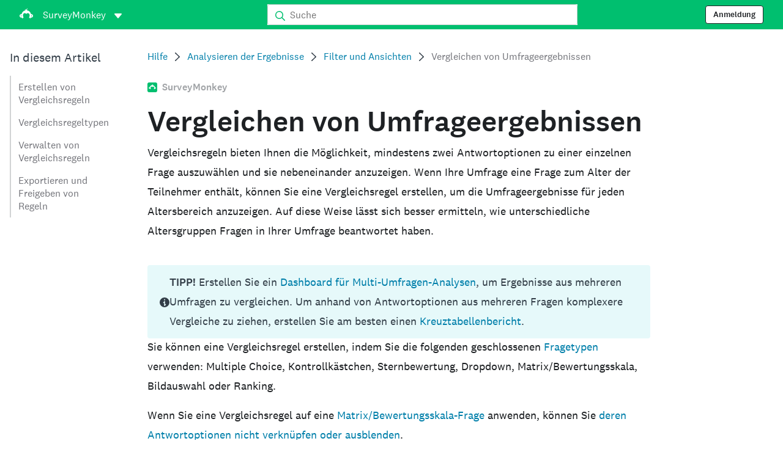

--- FILE ---
content_type: text/html; charset=utf-8
request_url: https://help.surveymonkey.com/de/surveymonkey/analyze/compare-rules/?ut_source=help&ut_source2=de%2Fcreate%2Fmultiple-choice&ut_source3=inline
body_size: 30095
content:

    <!DOCTYPE html>
    <html lang="de">
        <head>
            <meta charSet="utf-8" />
            <meta name="viewport" content="width=device-width, initial-scale=1" />
            <meta data-rh="true" name="keywords" content="Fragebögen, Online Umfrage, Umfragen online, Online Fragebogen, kostenlose Umfrage, Fragenbogen kostenlos, Online Umfrage Tool, Befragungsbogen, Online Befragung, gratis Umfrage, Meinungsumfragen, Umfrage zur Mitarbeiterzufriedenheit, Kundenzufriedenheit, Marktforschung, benutzerfreundliche Umfrage, benutzerdefinierte Umfragen"/><meta data-rh="true" name="robots" content="index, follow"/><meta data-rh="true" name="twitter:card" content="summary_large_image"/><meta data-rh="true" name="twitter:site" content="@SurveyMonkey"/><meta data-rh="true" name="twitter:title" content="Vergleichen von Umfrageergebnissen | SurveyMonkey"/><meta data-rh="true" name="twitter:image" content="https://prod.smassets.net/assets/content/sm/surveymonkey-blog.png"/><meta data-rh="true" name="twitter:description" content="Vergleichsregeln bieten Ihnen die Möglichkeit, zwei oder mehrere Antwortoptionen zu einer einzelnen Frage auszuwählen und sie nebeneinander in einem Vergleich anzuzeigen."/><meta data-rh="true" property="og:title" content="Vergleichen von Umfrageergebnissen | SurveyMonkey"/><meta data-rh="true" property="og:type" content="article"/><meta data-rh="true" property="og:url" content="https://help.surveymonkey.com/de/surveymonkey/analyze/compare-rules/"/><meta data-rh="true" property="og:image" content="https://prod.smassets.net/assets/content/sm/surveymonkey-blog.png"/><meta data-rh="true" property="og:description" content="Vergleichsregeln bieten Ihnen die Möglichkeit, zwei oder mehrere Antwortoptionen zu einer einzelnen Frage auszuwählen und sie nebeneinander in einem Vergleich anzuzeigen."/><meta data-rh="true" property="og:site_name" content="SurveyMonkey"/><meta data-rh="true" data-type="string" class="swiftype" content="Vergleichsregeln bieten Ihnen die Möglichkeit, zwei oder mehrere Antwortoptionen zu einer einzelnen Frage auszuwählen und sie nebeneinander in einem Vergleich anzuzeigen." name="description"/><meta data-rh="true" data-type="string" class="swiftype" content="Vergleichsregeln bieten Ihnen die Möglichkeit, zwei oder mehrere Antwortoptionen zu einer einzelnen Frage auszuwählen und sie nebeneinander in einem Vergleich anzuzeigen." name="excerpt"/><meta data-rh="true" data-type="string" class="swiftype" content="surveymonkey" name="product"/><meta data-rh="true" data-type="string" class="swiftype" content="Vergleichsregeln bieten Ihnen die Möglichkeit, zwei oder mehrere Antwortoptionen zu einer einzelnen Frage auszuwählen und sie nebeneinander in einem Vergleich anzuzeigen." name="snip"/><meta data-rh="true" data-type="string" class="swiftype" content="Vergleichen von Umfrageergebnissen" name="title"/><meta data-rh="true" data-type="string" class="swiftype" content="Analysieren der Ergebnisse" name="categories"/><meta data-rh="true" data-type="string" class="swiftype" content="Filter und Ansichten" name="categories"/>
            <title data-rh="true">Vergleichen von Umfrageergebnissen | SurveyMonkey Help</title>
            <link data-rh="true" rel="canonical" href="https://help.surveymonkey.com/de/surveymonkey/analyze/compare-rules/"/><link data-rh="true" rel="icon" type="image/svg+xml" href="https://prod.smassets.net/assets/static/images/surveymonkey/favicon.svg" color="#00bf6f"/><link data-rh="true" rel="icon" href="https://prod.smassets.net/assets/static/images/surveymonkey/favicon-48.png"/><link data-rh="true" rel="apple-touch-icon" href="https://prod.smassets.net/assets/static/images/surveymonkey/favicon-180.png"/><link data-rh="true" rel="manifest" href="https://prod.smassets.net/assets/static/images/surveymonkey/manifest.webmanifest"/><link data-rh="true" rel="alternate" href="https://help.surveymonkey.com/en/surveymonkey/analyze/compare-rules/" hreflang="en-US"/><link data-rh="true" rel="alternate" href="https://help.surveymonkey.com/de/surveymonkey/analyze/compare-rules/" hreflang="de"/><link data-rh="true" rel="alternate" href="https://help.surveymonkey.com/fr/surveymonkey/analyze/compare-rules/" hreflang="fr"/><link data-rh="true" rel="alternate" href="https://help.surveymonkey.com/nl/surveymonkey/analyze/compare-rules/" hreflang="nl"/><link data-rh="true" rel="alternate" href="https://help.surveymonkey.com/es-la/surveymonkey/analyze/compare-rules/" hreflang="es"/><link data-rh="true" rel="alternate" href="https://help.surveymonkey.com/pt-br/surveymonkey/analyze/compare-rules/" hreflang="pt"/><link data-rh="true" rel="alternate" href="https://help.surveymonkey.com/it/surveymonkey/analyze/compare-rules/" hreflang="it"/><link data-rh="true" rel="alternate" href="https://help.surveymonkey.com/ja/surveymonkey/analyze/compare-rules/" hreflang="ja"/><link data-rh="true" rel="alternate" href="https://help.surveymonkey.com/ko/surveymonkey/analyze/compare-rules/" hreflang="ko"/><link data-rh="true" rel="alternate" href="https://help.surveymonkey.com/ru/surveymonkey/analyze/compare-rules/" hreflang="ru"/><link data-rh="true" rel="alternate" href="https://help.surveymonkey.com/tr/surveymonkey/analyze/compare-rules/" hreflang="tr"/><link data-rh="true" rel="alternate" href="https://help.surveymonkey.com/zh/surveymonkey/analyze/compare-rules/" hreflang="zh"/><link data-rh="true" rel="alternate" href="https://help.surveymonkey.com/da/surveymonkey/analyze/compare-rules/" hreflang="da"/><link data-rh="true" rel="alternate" href="https://help.surveymonkey.com/fi/surveymonkey/analyze/compare-rules/" hreflang="fi"/><link data-rh="true" rel="alternate" href="https://help.surveymonkey.com/no/surveymonkey/analyze/compare-rules/" hreflang="no"/><link data-rh="true" rel="alternate" href="https://help.surveymonkey.com/sv/surveymonkey/analyze/compare-rules/" hreflang="sv"/><link data-rh="true" rel="alternate" href="https://help.surveymonkey.com/en/surveymonkey/analyze/compare-rules/" hreflang="x-default"/>
            <script data-rh="true" type="application/ld+json">{"@context":"https://schema.org","@type":"Organization","name":"SurveyMonkey","logo":"https://prod.smassets.net/assets/static/images/surveymonkey/surveymonkey-seo-logo.png","foundingDate":"1999","description":"SurveyMonkey ist eine Online-Plattform für Umfragen und Formulare, mit der Nutzer und Organisationen professionelle Befragungen einfach erstellen, gestalten, analysieren und versenden können.","sameAs":["https://de.wikipedia.org/wiki/SurveyMonkey","https://en.wikipedia.org/wiki/SurveyMonkey","https://www.facebook.com/surveymonkey/","https://x.com/surveymonkey","https://www.instagram.com/surveymonkey/","https://www.youtube.com/surveymonkey","https://www.linkedin.com/company/surveymonkey","https://www.wikidata.org/wiki/Q162852"],"alternateName":["surveymonkey","survey monkey","Surveymonkey","Survey Monkey","SVMK, Inc.","Momentive"],"contactPoint":[{"@type":"ContactPoint","url":"https://www.surveymonkey.com/mp/contact-sales/","contactType":"Vertrieb"},{"@type":"ContactPoint","url":"https://help.surveymonkey.com/en/contact/","contactType":"Kundensupport"}],"@id":"https://de.surveymonkey.com/#organization","url":"https://de.surveymonkey.com/"}</script><script data-rh="true" type="application/ld+json">{"@context":"https://schema.org","@type":"BreadcrumbList","itemListElement":[{"@type":"ListItem","position":1,"name":"Analysieren der Ergebnisse","item":"https://help.surveymonkey.com/de/surveymonkey/analyze/"},{"@type":"ListItem","position":2,"name":"Filter und Ansichten","item":"https://help.surveymonkey.com/de/surveymonkey/analyze/#filtering-results"},{"@type":"ListItem","position":3,"name":"Vergleichen von Umfrageergebnissen","item":""}]}</script>
            
            
            <link rel="stylesheet" href="https://prod.smassets.net/assets/website/2.341.1/wds-base-styles.css" />
            <link rel="stylesheet" href="https://prod.smassets.net/assets/website/2.341.1/vendors-wds-icons.css" />
            <link rel="stylesheet" href="https://prod.smassets.net/assets/website/2.341.1/vendors-wds-layout-utilities.css" />
            <link rel="stylesheet" href="https://prod.smassets.net/assets/website/2.341.1/vendors-wds-motion.css" />
            <link rel="stylesheet" href="https://prod.smassets.net/assets/website/2.341.1/vendors-wds-button.css" />
            <link rel="stylesheet" href="https://prod.smassets.net/assets/website/2.341.1/vendors-wds-modal.css" />
            <link rel="stylesheet" href="https://prod.smassets.net/assets/website/2.341.1/vendors-wds-list.css" />
            <link rel="stylesheet" href="https://prod.smassets.net/assets/website/2.341.1/vendors-wds.css" />
            <style type="text/css" id="ssr-global-styles">@font-face { src: url(https://prod.smassets.net/assets/static/fonts/national2/light.woff) format('woff'); font-family: 'National 2'; font-weight: 300; font-display: swap; src: url(https://prod.smassets.net/assets/static/fonts/national2/light.woff2) format('woff2');}@font-face { src: url(https://prod.smassets.net/assets/static/fonts/national2/regular.woff) format('woff'); font-family: 'National 2'; font-weight: 400; font-display: swap; src: url(https://prod.smassets.net/assets/static/fonts/national2/regular.woff2) format('woff2');}@font-face { src: url(https://prod.smassets.net/assets/static/fonts/national2/medium.woff) format('woff'); font-family: 'National 2'; font-weight: 500; font-display: swap; src: url(https://prod.smassets.net/assets/static/fonts/national2/medium.woff2) format('woff2');}html { scroll-behavior: smooth;}* { box-sizing: border-box;}blockquote, figure { margin: 0;}body { color: #1E2124; margin: 0; padding: 0; overflow: -moz-scrollbars-none; font-size: 16px; font-family: 'National 2', 'Helvetica Neue', Helvetica, Arial, 'Hiragino Sans', 'Hiragino Kaku Gothic Pro', '游ゴシック', '游ゴシック体', YuGothic, 'Yu Gothic', 'ＭＳ ゴシック', 'MS Gothic', sans-serif; -webkit-font-smoothing: antialiased;}a { color: inherit; text-decoration: none;}div[class*="smHelp-"] h1, div[class*="smHelp-"] h2, div[class*="smHelp-"] h3, div[class*="smHelp-"] h4, div[class*="smHelp-"] h5, div[class*="smHelp-"] h6 { margin: 0; font-family: 'National 2', 'Helvetica Neue', Helvetica, Arial, 'Hiragino Sans', 'Hiragino Kaku Gothic Pro', '游ゴシック', '游ゴシック体', YuGothic, 'Yu Gothic', 'ＭＳ ゴシック', 'MS Gothic', sans-serif; font-weight: 500;}div[class*="smHelp-"] li, p[class*="smHelp-"] { font-family: 'National 2', 'Helvetica Neue', Helvetica, Arial, 'Hiragino Sans', 'Hiragino Kaku Gothic Pro', '游ゴシック', '游ゴシック体', YuGothic, 'Yu Gothic', 'ＭＳ ゴシック', 'MS Gothic', sans-serif;}img { max-width: 100%;}:target { scroll-margin-top: 62px;}@media only screen and (min-width: 992px) { :target { scroll-margin-top: 84px; }}ol, ul { margin-top: 0; margin-bottom: 0;}.noneMarginBottom { margin-bottom: 0;}.xsMarginBottom { margin-bottom: 8px;}@media only screen and (min-width: 768px) { .xsMarginBottom { margin-bottom: 8px; }}@media only screen and (min-width: 992px) { .xsMarginBottom { margin-bottom: 8px; }}.smMarginBottom { margin-bottom: 16px;}@media only screen and (min-width: 768px) { .smMarginBottom { margin-bottom: 16px; }}@media only screen and (min-width: 992px) { .smMarginBottom { margin-bottom: 16px; }}.mdMarginBottom { margin-bottom: 16px;}@media only screen and (min-width: 768px) { .mdMarginBottom { margin-bottom: 24px; }}@media only screen and (min-width: 992px) { .mdMarginBottom { margin-bottom: 32px; }}.lgMarginBottom { margin-bottom: 32px;}@media only screen and (min-width: 768px) { .lgMarginBottom { margin-bottom: 48px; }}@media only screen and (min-width: 992px) { .lgMarginBottom { margin-bottom: 64px; }}.xlMarginBottom { margin-bottom: 32px;}@media only screen and (min-width: 768px) { .xlMarginBottom { margin-bottom: 64px; }}@media only screen and (min-width: 992px) { .xlMarginBottom { margin-bottom: 96px; }}.jbMarginBottom { margin-bottom: 64px;}@media only screen and (min-width: 768px) { .jbMarginBottom { margin-bottom: 96px; }}@media only screen and (min-width: 992px) { .jbMarginBottom { margin-bottom: 128px; }}.noneMarginTop { margin-top: 0;}.xsMarginTop { margin-top: 8px;}@media only screen and (min-width: 768px) { .xsMarginTop { margin-top: 8px; }}@media only screen and (min-width: 992px) { .xsMarginTop { margin-top: 8px; }}.smMarginTop { margin-top: 16px;}@media only screen and (min-width: 768px) { .smMarginTop { margin-top: 16px; }}@media only screen and (min-width: 992px) { .smMarginTop { margin-top: 16px; }}.mdMarginTop { margin-top: 16px;}@media only screen and (min-width: 768px) { .mdMarginTop { margin-top: 24px; }}@media only screen and (min-width: 992px) { .mdMarginTop { margin-top: 32px; }}.lgMarginTop { margin-top: 32px;}@media only screen and (min-width: 768px) { .lgMarginTop { margin-top: 48px; }}@media only screen and (min-width: 992px) { .lgMarginTop { margin-top: 64px; }}.xlMarginTop { margin-top: 32px;}@media only screen and (min-width: 768px) { .xlMarginTop { margin-top: 64px; }}@media only screen and (min-width: 992px) { .xlMarginTop { margin-top: 96px; }}.jbMarginTop { margin-top: 64px;}@media only screen and (min-width: 768px) { .jbMarginTop { margin-top: 96px; }}@media only screen and (min-width: 992px) { .jbMarginTop { margin-top: 128px; }}.nonePaddingBottom { padding-bottom: 0;}.xsPaddingBottom { padding-bottom: 8px;}@media only screen and (min-width: 768px) { .xsPaddingBottom { padding-bottom: 8px; }}@media only screen and (min-width: 992px) { .xsPaddingBottom { padding-bottom: 8px; }}.smPaddingBottom { padding-bottom: 16px;}@media only screen and (min-width: 768px) { .smPaddingBottom { padding-bottom: 16px; }}@media only screen and (min-width: 992px) { .smPaddingBottom { padding-bottom: 16px; }}.mdPaddingBottom { padding-bottom: 16px;}@media only screen and (min-width: 768px) { .mdPaddingBottom { padding-bottom: 24px; }}@media only screen and (min-width: 992px) { .mdPaddingBottom { padding-bottom: 32px; }}.lgPaddingBottom { padding-bottom: 32px;}@media only screen and (min-width: 768px) { .lgPaddingBottom { padding-bottom: 48px; }}@media only screen and (min-width: 992px) { .lgPaddingBottom { padding-bottom: 64px; }}.xlPaddingBottom { padding-bottom: 32px;}@media only screen and (min-width: 768px) { .xlPaddingBottom { padding-bottom: 64px; }}@media only screen and (min-width: 992px) { .xlPaddingBottom { padding-bottom: 96px; }}.jbPaddingBottom { padding-bottom: 64px;}@media only screen and (min-width: 768px) { .jbPaddingBottom { padding-bottom: 96px; }}@media only screen and (min-width: 992px) { .jbPaddingBottom { padding-bottom: 128px; }}.nonePaddingTop { padding-top: 0;}.xsPaddingTop { padding-top: 8px;}@media only screen and (min-width: 768px) { .xsPaddingTop { padding-top: 8px; }}@media only screen and (min-width: 992px) { .xsPaddingTop { padding-top: 8px; }}.smPaddingTop { padding-top: 16px;}@media only screen and (min-width: 768px) { .smPaddingTop { padding-top: 16px; }}@media only screen and (min-width: 992px) { .smPaddingTop { padding-top: 16px; }}.mdPaddingTop { padding-top: 16px;}@media only screen and (min-width: 768px) { .mdPaddingTop { padding-top: 24px; }}@media only screen and (min-width: 992px) { .mdPaddingTop { padding-top: 32px; }}.lgPaddingTop { padding-top: 32px;}@media only screen and (min-width: 768px) { .lgPaddingTop { padding-top: 48px; }}@media only screen and (min-width: 992px) { .lgPaddingTop { padding-top: 64px; }}.xlPaddingTop { padding-top: 32px;}@media only screen and (min-width: 768px) { .xlPaddingTop { padding-top: 64px; }}@media only screen and (min-width: 992px) { .xlPaddingTop { padding-top: 96px; }}.jbPaddingTop { padding-top: 64px;}@media only screen and (min-width: 768px) { .jbPaddingTop { padding-top: 96px; }}@media only screen and (min-width: 992px) { .jbPaddingTop { padding-top: 128px; }}.xsGap { margin-right: 8px;}.smGap { margin-right: 16px;}.mdGap { margin-right: 32px;}.lgGap { margin-right: 64px;}.xlGap { margin-right: 96px;}.jbGap { margin-right: 128px;}</style>
            <style type="text/css" id="ssr-page-styles">.smHelp-mdsGridPlusContainer-0-2-39 { width: 100%; margin: 0; display: flex; padding: 0; box-sizing: border-box; list-style: none; margin-left: auto; margin-right: auto; flex-direction: column;}@media (min-width: 0px) { .smHelp-mdsGridPlusContainer-0-2-39 { max-width: none; }}@media (min-width: 576px) { .smHelp-mdsGridPlusContainer-0-2-39 { }}@media (min-width: 768px) { .smHelp-mdsGridPlusContainer-0-2-39 { }}@media (min-width: 992px) { .smHelp-mdsGridPlusContainer-0-2-39 { }}@media (min-width: 1200px) { .smHelp-mdsGridPlusContainer-0-2-39 { }} .smHelp-mdsGridPlus-0-2-40 { display: flex; flex-wrap: wrap; box-sizing: border-box; flex-direction: row; }@media (min-width: 0px) { .smHelp-mdsGridPlus-0-2-40 { }}@media (min-width: 576px) { .smHelp-mdsGridPlus-0-2-40 { }}@media (min-width: 768px) { .smHelp-mdsGridPlus-0-2-40 { }}@media (min-width: 992px) { .smHelp-mdsGridPlus-0-2-40 { }}@media (min-width: 1200px) { .smHelp-mdsGridPlus-0-2-40 { }} .smHelp-mdsGridPlusContainer-d5-0-2-41 { }@media (min-width: 0px) { .smHelp-mdsGridPlusContainer-d5-0-2-41 { padding-left: 16px; padding-right: 16px; }}@media (min-width: 576px) { .smHelp-mdsGridPlusContainer-d5-0-2-41 { padding-left: 32px; padding-right: 32px; }}@media (min-width: 768px) { .smHelp-mdsGridPlusContainer-d5-0-2-41 { padding-left: 32px; padding-right: 32px; }}@media (min-width: 992px) { .smHelp-mdsGridPlusContainer-d5-0-2-41 { padding-left: 32px; padding-right: 32px; }}@media (min-width: 1200px) { .smHelp-mdsGridPlusContainer-d5-0-2-41 { max-width: 1400px; padding-left: 32px; padding-right: 32px; }} .smHelp-mdsGridPlus-d11-0-2-42 { }@media (min-width: 0px) { .smHelp-mdsGridPlus-d11-0-2-42 { }}@media (min-width: 576px) { .smHelp-mdsGridPlus-d11-0-2-42 { }}@media (min-width: 768px) { .smHelp-mdsGridPlus-d11-0-2-42 { }}@media (min-width: 992px) { .smHelp-mdsGridPlus-d11-0-2-42 { }}@media (min-width: 1200px) { .smHelp-mdsGridPlus-d11-0-2-42 { }} .smHelp-mdsGridPlusContainer-d17-0-2-56 { }@media (min-width: 0px) { .smHelp-mdsGridPlusContainer-d17-0-2-56 { }}@media (min-width: 576px) { .smHelp-mdsGridPlusContainer-d17-0-2-56 { }}@media (min-width: 768px) { .smHelp-mdsGridPlusContainer-d17-0-2-56 { }}@media (min-width: 992px) { .smHelp-mdsGridPlusContainer-d17-0-2-56 { }}@media (min-width: 1200px) { .smHelp-mdsGridPlusContainer-d17-0-2-56 { max-width: 1400px; }} .smHelp-mdsGridPlus-d23-0-2-57 { }@media (min-width: 0px) { .smHelp-mdsGridPlus-d23-0-2-57 { margin-left: -8px; margin-right: -8px; }}@media (min-width: 576px) { .smHelp-mdsGridPlus-d23-0-2-57 { margin-left: -12px; margin-right: -12px; }}@media (min-width: 768px) { .smHelp-mdsGridPlus-d23-0-2-57 { margin-left: -12px; margin-right: -12px; }}@media (min-width: 992px) { .smHelp-mdsGridPlus-d23-0-2-57 { margin-left: -12px; margin-right: -12px; }}@media (min-width: 1200px) { .smHelp-mdsGridPlus-d23-0-2-57 { margin-left: -12px; margin-right: -12px; }} .smHelp-mdsGridPlusContainer-d29-0-2-107 { }@media (min-width: 0px) { .smHelp-mdsGridPlusContainer-d29-0-2-107 { }}@media (min-width: 576px) { .smHelp-mdsGridPlusContainer-d29-0-2-107 { }}@media (min-width: 768px) { .smHelp-mdsGridPlusContainer-d29-0-2-107 { }}@media (min-width: 992px) { .smHelp-mdsGridPlusContainer-d29-0-2-107 { }}@media (min-width: 1200px) { .smHelp-mdsGridPlusContainer-d29-0-2-107 { max-width: 1400px; }} .smHelp-mdsGridPlus-d35-0-2-108 { }@media (min-width: 0px) { .smHelp-mdsGridPlus-d35-0-2-108 { }}@media (min-width: 576px) { .smHelp-mdsGridPlus-d35-0-2-108 { }}@media (min-width: 768px) { .smHelp-mdsGridPlus-d35-0-2-108 { }}@media (min-width: 992px) { .smHelp-mdsGridPlus-d35-0-2-108 { }}@media (min-width: 1200px) { .smHelp-mdsGridPlus-d35-0-2-108 { }} .smHelp-mdsGridPlusContainer-d41-0-2-115 { }@media (min-width: 0px) { .smHelp-mdsGridPlusContainer-d41-0-2-115 { }}@media (min-width: 576px) { .smHelp-mdsGridPlusContainer-d41-0-2-115 { }}@media (min-width: 768px) { .smHelp-mdsGridPlusContainer-d41-0-2-115 { }}@media (min-width: 992px) { .smHelp-mdsGridPlusContainer-d41-0-2-115 { }}@media (min-width: 1200px) { .smHelp-mdsGridPlusContainer-d41-0-2-115 { max-width: 1400px; }} .smHelp-mdsGridPlus-d47-0-2-116 { }@media (min-width: 0px) { .smHelp-mdsGridPlus-d47-0-2-116 { }}@media (min-width: 576px) { .smHelp-mdsGridPlus-d47-0-2-116 { }}@media (min-width: 768px) { .smHelp-mdsGridPlus-d47-0-2-116 { }}@media (min-width: 992px) { .smHelp-mdsGridPlus-d47-0-2-116 { }}@media (min-width: 1200px) { .smHelp-mdsGridPlus-d47-0-2-116 { }} .smHelp-mdsGridPlusContainer-d53-0-2-126 { }@media (min-width: 0px) { .smHelp-mdsGridPlusContainer-d53-0-2-126 { }}@media (min-width: 576px) { .smHelp-mdsGridPlusContainer-d53-0-2-126 { }}@media (min-width: 768px) { .smHelp-mdsGridPlusContainer-d53-0-2-126 { }}@media (min-width: 992px) { .smHelp-mdsGridPlusContainer-d53-0-2-126 { }}@media (min-width: 1200px) { .smHelp-mdsGridPlusContainer-d53-0-2-126 { max-width: 1400px; }} .smHelp-mdsGridPlus-d59-0-2-127 { }@media (min-width: 0px) { .smHelp-mdsGridPlus-d59-0-2-127 { }}@media (min-width: 576px) { .smHelp-mdsGridPlus-d59-0-2-127 { }}@media (min-width: 768px) { .smHelp-mdsGridPlus-d59-0-2-127 { }}@media (min-width: 992px) { .smHelp-mdsGridPlus-d59-0-2-127 { }}@media (min-width: 1200px) { .smHelp-mdsGridPlus-d59-0-2-127 { }} .smHelp-mdsGridPlusContainer-d65-0-2-143 { }@media (min-width: 0px) { .smHelp-mdsGridPlusContainer-d65-0-2-143 { }}@media (min-width: 576px) { .smHelp-mdsGridPlusContainer-d65-0-2-143 { }}@media (min-width: 768px) { .smHelp-mdsGridPlusContainer-d65-0-2-143 { }}@media (min-width: 992px) { .smHelp-mdsGridPlusContainer-d65-0-2-143 { }}@media (min-width: 1200px) { .smHelp-mdsGridPlusContainer-d65-0-2-143 { max-width: 1400px; }} .smHelp-mdsGridPlus-d71-0-2-144 { }@media (min-width: 0px) { .smHelp-mdsGridPlus-d71-0-2-144 { }}@media (min-width: 576px) { .smHelp-mdsGridPlus-d71-0-2-144 { }}@media (min-width: 768px) { .smHelp-mdsGridPlus-d71-0-2-144 { }}@media (min-width: 992px) { .smHelp-mdsGridPlus-d71-0-2-144 { }}@media (min-width: 1200px) { .smHelp-mdsGridPlus-d71-0-2-144 { }} .smHelp-mdsGridPlusContainer-d77-0-2-153 { }@media (min-width: 0px) { .smHelp-mdsGridPlusContainer-d77-0-2-153 { }}@media (min-width: 576px) { .smHelp-mdsGridPlusContainer-d77-0-2-153 { }}@media (min-width: 768px) { .smHelp-mdsGridPlusContainer-d77-0-2-153 { }}@media (min-width: 992px) { .smHelp-mdsGridPlusContainer-d77-0-2-153 { }}@media (min-width: 1200px) { .smHelp-mdsGridPlusContainer-d77-0-2-153 { max-width: 1400px; }} .smHelp-mdsGridPlus-d83-0-2-154 { }@media (min-width: 0px) { .smHelp-mdsGridPlus-d83-0-2-154 { }}@media (min-width: 576px) { .smHelp-mdsGridPlus-d83-0-2-154 { }}@media (min-width: 768px) { .smHelp-mdsGridPlus-d83-0-2-154 { }}@media (min-width: 992px) { .smHelp-mdsGridPlus-d83-0-2-154 { }}@media (min-width: 1200px) { .smHelp-mdsGridPlus-d83-0-2-154 { }} .smHelp-mdsGridPlusContainer-d89-0-2-163 { }@media (min-width: 0px) { .smHelp-mdsGridPlusContainer-d89-0-2-163 { }}@media (min-width: 576px) { .smHelp-mdsGridPlusContainer-d89-0-2-163 { }}@media (min-width: 768px) { .smHelp-mdsGridPlusContainer-d89-0-2-163 { }}@media (min-width: 992px) { .smHelp-mdsGridPlusContainer-d89-0-2-163 { }}@media (min-width: 1200px) { .smHelp-mdsGridPlusContainer-d89-0-2-163 { max-width: 1400px; }} .smHelp-mdsGridPlus-d95-0-2-164 { }@media (min-width: 0px) { .smHelp-mdsGridPlus-d95-0-2-164 { }}@media (min-width: 576px) { .smHelp-mdsGridPlus-d95-0-2-164 { }}@media (min-width: 768px) { .smHelp-mdsGridPlus-d95-0-2-164 { }}@media (min-width: 992px) { .smHelp-mdsGridPlus-d95-0-2-164 { }}@media (min-width: 1200px) { .smHelp-mdsGridPlus-d95-0-2-164 { }} .smHelp-mdsGridPlusContainer-d101-0-2-173 { }@media (min-width: 0px) { .smHelp-mdsGridPlusContainer-d101-0-2-173 { }}@media (min-width: 576px) { .smHelp-mdsGridPlusContainer-d101-0-2-173 { }}@media (min-width: 768px) { .smHelp-mdsGridPlusContainer-d101-0-2-173 { }}@media (min-width: 992px) { .smHelp-mdsGridPlusContainer-d101-0-2-173 { }}@media (min-width: 1200px) { .smHelp-mdsGridPlusContainer-d101-0-2-173 { max-width: 1400px; }} .smHelp-mdsGridPlus-d107-0-2-174 { }@media (min-width: 0px) { .smHelp-mdsGridPlus-d107-0-2-174 { }}@media (min-width: 576px) { .smHelp-mdsGridPlus-d107-0-2-174 { }}@media (min-width: 768px) { .smHelp-mdsGridPlus-d107-0-2-174 { }}@media (min-width: 992px) { .smHelp-mdsGridPlus-d107-0-2-174 { }}@media (min-width: 1200px) { .smHelp-mdsGridPlus-d107-0-2-174 { }} .smHelp-mdsGridPlusContainer-d113-0-2-188 { }@media (min-width: 0px) { .smHelp-mdsGridPlusContainer-d113-0-2-188 { }}@media (min-width: 576px) { .smHelp-mdsGridPlusContainer-d113-0-2-188 { }}@media (min-width: 768px) { .smHelp-mdsGridPlusContainer-d113-0-2-188 { }}@media (min-width: 992px) { .smHelp-mdsGridPlusContainer-d113-0-2-188 { }}@media (min-width: 1200px) { .smHelp-mdsGridPlusContainer-d113-0-2-188 { max-width: 1400px; }} .smHelp-mdsGridPlus-d119-0-2-189 { }@media (min-width: 0px) { .smHelp-mdsGridPlus-d119-0-2-189 { }}@media (min-width: 576px) { .smHelp-mdsGridPlus-d119-0-2-189 { }}@media (min-width: 768px) { .smHelp-mdsGridPlus-d119-0-2-189 { }}@media (min-width: 992px) { .smHelp-mdsGridPlus-d119-0-2-189 { }}@media (min-width: 1200px) { .smHelp-mdsGridPlus-d119-0-2-189 { }} .smHelp-mdsGridPlusContainer-d125-0-2-198 { }@media (min-width: 0px) { .smHelp-mdsGridPlusContainer-d125-0-2-198 { }}@media (min-width: 576px) { .smHelp-mdsGridPlusContainer-d125-0-2-198 { }}@media (min-width: 768px) { .smHelp-mdsGridPlusContainer-d125-0-2-198 { }}@media (min-width: 992px) { .smHelp-mdsGridPlusContainer-d125-0-2-198 { }}@media (min-width: 1200px) { .smHelp-mdsGridPlusContainer-d125-0-2-198 { max-width: 1400px; }} .smHelp-mdsGridPlus-d131-0-2-199 { }@media (min-width: 0px) { .smHelp-mdsGridPlus-d131-0-2-199 { }}@media (min-width: 576px) { .smHelp-mdsGridPlus-d131-0-2-199 { }}@media (min-width: 768px) { .smHelp-mdsGridPlus-d131-0-2-199 { }}@media (min-width: 992px) { .smHelp-mdsGridPlus-d131-0-2-199 { }}@media (min-width: 1200px) { .smHelp-mdsGridPlus-d131-0-2-199 { }} .smHelp-mdsGridPlusContainer-d137-0-2-208 { }@media (min-width: 0px) { .smHelp-mdsGridPlusContainer-d137-0-2-208 { }}@media (min-width: 576px) { .smHelp-mdsGridPlusContainer-d137-0-2-208 { }}@media (min-width: 768px) { .smHelp-mdsGridPlusContainer-d137-0-2-208 { }}@media (min-width: 992px) { .smHelp-mdsGridPlusContainer-d137-0-2-208 { }}@media (min-width: 1200px) { .smHelp-mdsGridPlusContainer-d137-0-2-208 { max-width: 1400px; }} .smHelp-mdsGridPlus-d143-0-2-209 { }@media (min-width: 0px) { .smHelp-mdsGridPlus-d143-0-2-209 { }}@media (min-width: 576px) { .smHelp-mdsGridPlus-d143-0-2-209 { }}@media (min-width: 768px) { .smHelp-mdsGridPlus-d143-0-2-209 { }}@media (min-width: 992px) { .smHelp-mdsGridPlus-d143-0-2-209 { }}@media (min-width: 1200px) { .smHelp-mdsGridPlus-d143-0-2-209 { }} .smHelp-mdsGridPlusContainer-d149-0-2-222 { }@media (min-width: 0px) { .smHelp-mdsGridPlusContainer-d149-0-2-222 { }}@media (min-width: 576px) { .smHelp-mdsGridPlusContainer-d149-0-2-222 { }}@media (min-width: 768px) { .smHelp-mdsGridPlusContainer-d149-0-2-222 { }}@media (min-width: 992px) { .smHelp-mdsGridPlusContainer-d149-0-2-222 { }}@media (min-width: 1200px) { .smHelp-mdsGridPlusContainer-d149-0-2-222 { max-width: 1400px; }} .smHelp-mdsGridPlus-d155-0-2-223 { }@media (min-width: 0px) { .smHelp-mdsGridPlus-d155-0-2-223 { }}@media (min-width: 576px) { .smHelp-mdsGridPlus-d155-0-2-223 { }}@media (min-width: 768px) { .smHelp-mdsGridPlus-d155-0-2-223 { }}@media (min-width: 992px) { .smHelp-mdsGridPlus-d155-0-2-223 { }}@media (min-width: 1200px) { .smHelp-mdsGridPlus-d155-0-2-223 { }} .smHelp-mdsGridPlusContainer-d161-0-2-234 { }@media (min-width: 0px) { .smHelp-mdsGridPlusContainer-d161-0-2-234 { }}@media (min-width: 576px) { .smHelp-mdsGridPlusContainer-d161-0-2-234 { }}@media (min-width: 768px) { .smHelp-mdsGridPlusContainer-d161-0-2-234 { }}@media (min-width: 992px) { .smHelp-mdsGridPlusContainer-d161-0-2-234 { }}@media (min-width: 1200px) { .smHelp-mdsGridPlusContainer-d161-0-2-234 { }} .smHelp-mdsGridPlus-d167-0-2-235 { }@media (min-width: 0px) { .smHelp-mdsGridPlus-d167-0-2-235 { }}@media (min-width: 576px) { .smHelp-mdsGridPlus-d167-0-2-235 { }}@media (min-width: 768px) { .smHelp-mdsGridPlus-d167-0-2-235 { }}@media (min-width: 992px) { .smHelp-mdsGridPlus-d167-0-2-235 { }}@media (min-width: 1200px) { .smHelp-mdsGridPlus-d167-0-2-235 { }} .smHelp-mdsGridPlusContainer-d173-0-2-242 { }@media (min-width: 0px) { .smHelp-mdsGridPlusContainer-d173-0-2-242 { }}@media (min-width: 576px) { .smHelp-mdsGridPlusContainer-d173-0-2-242 { }}@media (min-width: 768px) { .smHelp-mdsGridPlusContainer-d173-0-2-242 { }}@media (min-width: 992px) { .smHelp-mdsGridPlusContainer-d173-0-2-242 { }}@media (min-width: 1200px) { .smHelp-mdsGridPlusContainer-d173-0-2-242 { max-width: 1400px; }} .smHelp-mdsGridPlus-d179-0-2-243 { }@media (min-width: 0px) { .smHelp-mdsGridPlus-d179-0-2-243 { }}@media (min-width: 576px) { .smHelp-mdsGridPlus-d179-0-2-243 { }}@media (min-width: 768px) { .smHelp-mdsGridPlus-d179-0-2-243 { }}@media (min-width: 992px) { .smHelp-mdsGridPlus-d179-0-2-243 { }}@media (min-width: 1200px) { .smHelp-mdsGridPlus-d179-0-2-243 { }} .smHelp-mdsGridPlusContainer-d185-0-2-252 { }@media (min-width: 0px) { .smHelp-mdsGridPlusContainer-d185-0-2-252 { }}@media (min-width: 576px) { .smHelp-mdsGridPlusContainer-d185-0-2-252 { }}@media (min-width: 768px) { .smHelp-mdsGridPlusContainer-d185-0-2-252 { }}@media (min-width: 992px) { .smHelp-mdsGridPlusContainer-d185-0-2-252 { }}@media (min-width: 1200px) { .smHelp-mdsGridPlusContainer-d185-0-2-252 { max-width: 1400px; }} .smHelp-mdsGridPlus-d191-0-2-253 { }@media (min-width: 0px) { .smHelp-mdsGridPlus-d191-0-2-253 { }}@media (min-width: 576px) { .smHelp-mdsGridPlus-d191-0-2-253 { }}@media (min-width: 768px) { .smHelp-mdsGridPlus-d191-0-2-253 { }}@media (min-width: 992px) { .smHelp-mdsGridPlus-d191-0-2-253 { }}@media (min-width: 1200px) { .smHelp-mdsGridPlus-d191-0-2-253 { }} .smHelp-mdsGridPlusContainer-d197-0-2-261 { }@media (min-width: 0px) { .smHelp-mdsGridPlusContainer-d197-0-2-261 { }}@media (min-width: 576px) { .smHelp-mdsGridPlusContainer-d197-0-2-261 { }}@media (min-width: 768px) { .smHelp-mdsGridPlusContainer-d197-0-2-261 { }}@media (min-width: 992px) { .smHelp-mdsGridPlusContainer-d197-0-2-261 { }}@media (min-width: 1200px) { .smHelp-mdsGridPlusContainer-d197-0-2-261 { max-width: 1400px; }} .smHelp-mdsGridPlus-d203-0-2-262 { }@media (min-width: 0px) { .smHelp-mdsGridPlus-d203-0-2-262 { }}@media (min-width: 576px) { .smHelp-mdsGridPlus-d203-0-2-262 { }}@media (min-width: 768px) { .smHelp-mdsGridPlus-d203-0-2-262 { }}@media (min-width: 992px) { .smHelp-mdsGridPlus-d203-0-2-262 { }}@media (min-width: 1200px) { .smHelp-mdsGridPlus-d203-0-2-262 { }} .smHelp-mdsGridPlusContainer-d209-0-2-271 { }@media (min-width: 0px) { .smHelp-mdsGridPlusContainer-d209-0-2-271 { }}@media (min-width: 576px) { .smHelp-mdsGridPlusContainer-d209-0-2-271 { }}@media (min-width: 768px) { .smHelp-mdsGridPlusContainer-d209-0-2-271 { }}@media (min-width: 992px) { .smHelp-mdsGridPlusContainer-d209-0-2-271 { }}@media (min-width: 1200px) { .smHelp-mdsGridPlusContainer-d209-0-2-271 { max-width: 1400px; }} .smHelp-mdsGridPlus-d215-0-2-272 { }@media (min-width: 0px) { .smHelp-mdsGridPlus-d215-0-2-272 { }}@media (min-width: 576px) { .smHelp-mdsGridPlus-d215-0-2-272 { }}@media (min-width: 768px) { .smHelp-mdsGridPlus-d215-0-2-272 { }}@media (min-width: 992px) { .smHelp-mdsGridPlus-d215-0-2-272 { }}@media (min-width: 1200px) { .smHelp-mdsGridPlus-d215-0-2-272 { }} .smHelp-mdsGridPlusContainer-d221-0-2-279 { }@media (min-width: 0px) { .smHelp-mdsGridPlusContainer-d221-0-2-279 { }}@media (min-width: 576px) { .smHelp-mdsGridPlusContainer-d221-0-2-279 { }}@media (min-width: 768px) { .smHelp-mdsGridPlusContainer-d221-0-2-279 { }}@media (min-width: 992px) { .smHelp-mdsGridPlusContainer-d221-0-2-279 { }}@media (min-width: 1200px) { .smHelp-mdsGridPlusContainer-d221-0-2-279 { max-width: 1400px; }} .smHelp-mdsGridPlus-d227-0-2-280 { }@media (min-width: 0px) { .smHelp-mdsGridPlus-d227-0-2-280 { }}@media (min-width: 576px) { .smHelp-mdsGridPlus-d227-0-2-280 { }}@media (min-width: 768px) { .smHelp-mdsGridPlus-d227-0-2-280 { }}@media (min-width: 992px) { .smHelp-mdsGridPlus-d227-0-2-280 { }}@media (min-width: 1200px) { .smHelp-mdsGridPlus-d227-0-2-280 { }} .smHelp-mdsGridPlusContainer-d233-0-2-289 { }@media (min-width: 0px) { .smHelp-mdsGridPlusContainer-d233-0-2-289 { }}@media (min-width: 576px) { .smHelp-mdsGridPlusContainer-d233-0-2-289 { }}@media (min-width: 768px) { .smHelp-mdsGridPlusContainer-d233-0-2-289 { }}@media (min-width: 992px) { .smHelp-mdsGridPlusContainer-d233-0-2-289 { }}@media (min-width: 1200px) { .smHelp-mdsGridPlusContainer-d233-0-2-289 { max-width: 1400px; }} .smHelp-mdsGridPlus-d239-0-2-290 { }@media (min-width: 0px) { .smHelp-mdsGridPlus-d239-0-2-290 { }}@media (min-width: 576px) { .smHelp-mdsGridPlus-d239-0-2-290 { }}@media (min-width: 768px) { .smHelp-mdsGridPlus-d239-0-2-290 { }}@media (min-width: 992px) { .smHelp-mdsGridPlus-d239-0-2-290 { }}@media (min-width: 1200px) { .smHelp-mdsGridPlus-d239-0-2-290 { }} .smHelp-mdsGridPlusContainer-d245-0-2-299 { }@media (min-width: 0px) { .smHelp-mdsGridPlusContainer-d245-0-2-299 { }}@media (min-width: 576px) { .smHelp-mdsGridPlusContainer-d245-0-2-299 { }}@media (min-width: 768px) { .smHelp-mdsGridPlusContainer-d245-0-2-299 { }}@media (min-width: 992px) { .smHelp-mdsGridPlusContainer-d245-0-2-299 { }}@media (min-width: 1200px) { .smHelp-mdsGridPlusContainer-d245-0-2-299 { max-width: 1400px; }} .smHelp-mdsGridPlus-d251-0-2-300 { }@media (min-width: 0px) { .smHelp-mdsGridPlus-d251-0-2-300 { }}@media (min-width: 576px) { .smHelp-mdsGridPlus-d251-0-2-300 { }}@media (min-width: 768px) { .smHelp-mdsGridPlus-d251-0-2-300 { }}@media (min-width: 992px) { .smHelp-mdsGridPlus-d251-0-2-300 { }}@media (min-width: 1200px) { .smHelp-mdsGridPlus-d251-0-2-300 { }} .smHelp-mdsGridPlusContainer-d257-0-2-320 { }@media (min-width: 0px) { .smHelp-mdsGridPlusContainer-d257-0-2-320 { padding-left: 16px; padding-right: 16px; }}@media (min-width: 576px) { .smHelp-mdsGridPlusContainer-d257-0-2-320 { padding-left: 32px; padding-right: 32px; }}@media (min-width: 768px) { .smHelp-mdsGridPlusContainer-d257-0-2-320 { padding-left: 32px; padding-right: 32px; }}@media (min-width: 992px) { .smHelp-mdsGridPlusContainer-d257-0-2-320 { padding-left: 32px; padding-right: 32px; }}@media (min-width: 1200px) { .smHelp-mdsGridPlusContainer-d257-0-2-320 { max-width: 1400px; padding-left: 32px; padding-right: 32px; }} .smHelp-mdsGridPlus-d263-0-2-321 { }@media (min-width: 0px) { .smHelp-mdsGridPlus-d263-0-2-321 { margin-left: -8px; margin-right: -8px; }}@media (min-width: 576px) { .smHelp-mdsGridPlus-d263-0-2-321 { margin-left: -12px; margin-right: -12px; }}@media (min-width: 768px) { .smHelp-mdsGridPlus-d263-0-2-321 { margin-left: -12px; margin-right: -12px; }}@media (min-width: 992px) { .smHelp-mdsGridPlus-d263-0-2-321 { margin-left: -12px; margin-right: -12px; }}@media (min-width: 1200px) { .smHelp-mdsGridPlus-d263-0-2-321 { margin-left: -12px; margin-right: -12px; }} .smHelp-mdsGridPlusContainer-d269-0-2-342 { }@media (min-width: 0px) { .smHelp-mdsGridPlusContainer-d269-0-2-342 { padding-left: 16px; padding-right: 16px; }}@media (min-width: 576px) { .smHelp-mdsGridPlusContainer-d269-0-2-342 { padding-left: 32px; padding-right: 32px; }}@media (min-width: 768px) { .smHelp-mdsGridPlusContainer-d269-0-2-342 { padding-left: 32px; padding-right: 32px; }}@media (min-width: 992px) { .smHelp-mdsGridPlusContainer-d269-0-2-342 { padding-left: 32px; padding-right: 32px; }}@media (min-width: 1200px) { .smHelp-mdsGridPlusContainer-d269-0-2-342 { max-width: 1400px; padding-left: 32px; padding-right: 32px; }} .smHelp-mdsGridPlus-d275-0-2-343 { }@media (min-width: 0px) { .smHelp-mdsGridPlus-d275-0-2-343 { margin-left: -8px; margin-right: -8px; }}@media (min-width: 576px) { .smHelp-mdsGridPlus-d275-0-2-343 { margin-left: -12px; margin-right: -12px; }}@media (min-width: 768px) { .smHelp-mdsGridPlus-d275-0-2-343 { margin-left: -12px; margin-right: -12px; }}@media (min-width: 992px) { .smHelp-mdsGridPlus-d275-0-2-343 { margin-left: -12px; margin-right: -12px; }}@media (min-width: 1200px) { .smHelp-mdsGridPlus-d275-0-2-343 { margin-left: -12px; margin-right: -12px; }} .smHelp-mdsGridPlusContainer-d281-0-2-512 { }@media (min-width: 0px) { .smHelp-mdsGridPlusContainer-d281-0-2-512 { padding-left: 16px; padding-right: 16px; }}@media (min-width: 576px) { .smHelp-mdsGridPlusContainer-d281-0-2-512 { padding-left: 32px; padding-right: 32px; }}@media (min-width: 768px) { .smHelp-mdsGridPlusContainer-d281-0-2-512 { padding-left: 32px; padding-right: 32px; }}@media (min-width: 992px) { .smHelp-mdsGridPlusContainer-d281-0-2-512 { padding-left: 32px; padding-right: 32px; }}@media (min-width: 1200px) { .smHelp-mdsGridPlusContainer-d281-0-2-512 { max-width: 1400px; padding-left: 32px; padding-right: 32px; }} .smHelp-mdsGridPlus-d287-0-2-513 { }@media (min-width: 0px) { .smHelp-mdsGridPlus-d287-0-2-513 { margin-left: -8px; margin-right: -8px; }}@media (min-width: 576px) { .smHelp-mdsGridPlus-d287-0-2-513 { margin-left: -12px; margin-right: -12px; }}@media (min-width: 768px) { .smHelp-mdsGridPlus-d287-0-2-513 { margin-left: -12px; margin-right: -12px; }}@media (min-width: 992px) { .smHelp-mdsGridPlus-d287-0-2-513 { margin-left: -12px; margin-right: -12px; }}@media (min-width: 1200px) { .smHelp-mdsGridPlus-d287-0-2-513 { margin-left: -12px; margin-right: -12px; }} .smHelp-addFlex-0-2-37 { } .smHelp-addFlex-d0-0-2-38 { display: flex; align-items: center; justify-content: space-between; } .smHelp-addFlex-d1-0-2-55 { } .smHelp-addFlex-d2-0-2-106 { display: flex; flex-direction: row; justify-content: center; } .smHelp-addFlex-d3-0-2-114 { display: flex; flex-direction: row; justify-content: center; } .smHelp-addFlex-d4-0-2-125 { display: flex; flex-direction: row; justify-content: center; } .smHelp-addFlex-d5-0-2-142 { display: flex; flex-direction: row; justify-content: center; } .smHelp-addFlex-d6-0-2-152 { display: flex; flex-direction: row; justify-content: center; } .smHelp-addFlex-d7-0-2-162 { display: flex; flex-direction: row; justify-content: center; } .smHelp-addFlex-d8-0-2-172 { display: flex; flex-direction: row; justify-content: center; } .smHelp-addFlex-d9-0-2-187 { display: flex; flex-direction: row; justify-content: center; } .smHelp-addFlex-d10-0-2-197 { display: flex; flex-direction: row; justify-content: center; } .smHelp-addFlex-d11-0-2-207 { display: flex; flex-direction: row; justify-content: center; } .smHelp-addFlex-d12-0-2-221 { display: flex; flex-direction: row; justify-content: center; } .smHelp-addFlex-d13-0-2-233 { display: flex; flex-direction: row; justify-content: center; } .smHelp-addFlex-d14-0-2-241 { display: flex; flex-direction: row; justify-content: center; } .smHelp-addFlex-d15-0-2-251 { display: flex; flex-direction: row; justify-content: center; } .smHelp-addFlex-d16-0-2-260 { display: flex; flex-direction: row; justify-content: center; } .smHelp-addFlex-d17-0-2-270 { display: flex; flex-direction: row; justify-content: center; } .smHelp-addFlex-d18-0-2-278 { display: flex; flex-direction: row; justify-content: center; } .smHelp-addFlex-d19-0-2-288 { display: flex; flex-direction: row; justify-content: center; } .smHelp-addFlex-d20-0-2-298 { display: flex; flex-direction: row; justify-content: center; } .smHelp-addFlex-d21-0-2-319 { display: flex; justify-content: center; } .smHelp-addFlex-d22-0-2-341 { } .smHelp-addFlex-d23-0-2-511 { } .smHelp-mdsGridPlusItem-0-2-45 { flex-grow: 1; max-width: 100%; box-sizing: border-box; flex-basis: 0; }@media (min-width: 0px) { .smHelp-mdsGridPlusItem-0-2-45 { }}@media (min-width: 576px) { .smHelp-mdsGridPlusItem-0-2-45 { }}@media (min-width: 768px) { .smHelp-mdsGridPlusItem-0-2-45 { }}@media (min-width: 992px) { .smHelp-mdsGridPlusItem-0-2-45 { }}@media (min-width: 1200px) { .smHelp-mdsGridPlusItem-0-2-45 { }} .smHelp-mdsGridPlusItem-d0-0-2-46 { }@media (min-width: 0px) { .smHelp-mdsGridPlusItem-d0-0-2-46 { flex: 0 0 16.666666666666664%; max-width: 16.666666666666664%; order: 1; }}@media (min-width: 576px) { .smHelp-mdsGridPlusItem-d0-0-2-46 { }}@media (min-width: 768px) { .smHelp-mdsGridPlusItem-d0-0-2-46 { flex: 0 0 8.333333333333332%; max-width: 8.333333333333332%; order: 1; }}@media (min-width: 992px) { .smHelp-mdsGridPlusItem-d0-0-2-46 { flex: 0 0 25%; max-width: 25%; order: 3; }}@media (min-width: 1200px) { .smHelp-mdsGridPlusItem-d0-0-2-46 { }} .smHelp-mdsGridPlusItem-d6-0-2-50 { }@media (min-width: 0px) { .smHelp-mdsGridPlusItem-d6-0-2-50 { flex: 0 0 66.66666666666666%; max-width: 66.66666666666666%; order: 2; }}@media (min-width: 576px) { .smHelp-mdsGridPlusItem-d6-0-2-50 { }}@media (min-width: 768px) { .smHelp-mdsGridPlusItem-d6-0-2-50 { flex: 0 0 41.66666666666667%; max-width: 41.66666666666667%; order: 2; }}@media (min-width: 992px) { .smHelp-mdsGridPlusItem-d6-0-2-50 { flex: 0 0 33.33333333333333%; max-width: 33.33333333333333%; order: 1; }}@media (min-width: 1200px) { .smHelp-mdsGridPlusItem-d6-0-2-50 { }} .smHelp-mdsGridPlusItem-d12-0-2-53 { }@media (min-width: 0px) { .smHelp-mdsGridPlusItem-d12-0-2-53 { flex: 0 0 100%; max-width: 100%; order: 3; }}@media (min-width: 576px) { .smHelp-mdsGridPlusItem-d12-0-2-53 { }}@media (min-width: 768px) { .smHelp-mdsGridPlusItem-d12-0-2-53 { flex: 0 0 50%; max-width: 50%; order: 2; }}@media (min-width: 992px) { .smHelp-mdsGridPlusItem-d12-0-2-53 { flex: 0 0 41.66666666666667%; max-width: 41.66666666666667%; }}@media (min-width: 1200px) { .smHelp-mdsGridPlusItem-d12-0-2-53 { }} .smHelp-mdsGridPlusItem-d18-0-2-59 { }@media (min-width: 0px) { .smHelp-mdsGridPlusItem-d18-0-2-59 { flex: 0 0 100%; max-width: 100%; padding-left: 8px; padding-right: 8px; }}@media (min-width: 576px) { .smHelp-mdsGridPlusItem-d18-0-2-59 { flex: 0 0 33.33333333333333%; max-width: 33.33333333333333%; padding-left: 12px; padding-right: 12px; }}@media (min-width: 768px) { .smHelp-mdsGridPlusItem-d18-0-2-59 { padding-left: 12px; padding-right: 12px; }}@media (min-width: 992px) { .smHelp-mdsGridPlusItem-d18-0-2-59 { flex: 0 0 25%; max-width: 25%; padding-left: 12px; padding-right: 12px; }}@media (min-width: 1200px) { .smHelp-mdsGridPlusItem-d18-0-2-59 { flex: 0 0 16.666666666666664%; max-width: 16.666666666666664%; padding-left: 12px; padding-right: 12px; }} .smHelp-mdsGridPlusItem-d24-0-2-70 { }@media (min-width: 0px) { .smHelp-mdsGridPlusItem-d24-0-2-70 { flex: 0 0 100%; max-width: 100%; padding-left: 8px; padding-right: 8px; }}@media (min-width: 576px) { .smHelp-mdsGridPlusItem-d24-0-2-70 { flex: 0 0 66.66666666666666%; max-width: 66.66666666666666%; padding-left: 12px; padding-right: 12px; }}@media (min-width: 768px) { .smHelp-mdsGridPlusItem-d24-0-2-70 { padding-left: 12px; padding-right: 12px; }}@media (min-width: 992px) { .smHelp-mdsGridPlusItem-d24-0-2-70 { flex: 0 0 75%; max-width: 75%; padding-left: 12px; padding-right: 12px; }}@media (min-width: 1200px) { .smHelp-mdsGridPlusItem-d24-0-2-70 { flex: 0 0 66.66666666666666%; max-width: 66.66666666666666%; padding-left: 12px; padding-right: 12px; }} .smHelp-mdsGridPlusItem-d30-0-2-110 { }@media (min-width: 0px) { .smHelp-mdsGridPlusItem-d30-0-2-110 { flex: 0 0 100%; max-width: 100%; }}@media (min-width: 576px) { .smHelp-mdsGridPlusItem-d30-0-2-110 { }}@media (min-width: 768px) { .smHelp-mdsGridPlusItem-d30-0-2-110 { }}@media (min-width: 992px) { .smHelp-mdsGridPlusItem-d30-0-2-110 { }}@media (min-width: 1200px) { .smHelp-mdsGridPlusItem-d30-0-2-110 { }} .smHelp-mdsGridPlusItem-d36-0-2-118 { }@media (min-width: 0px) { .smHelp-mdsGridPlusItem-d36-0-2-118 { flex: 0 0 100%; max-width: 100%; }}@media (min-width: 576px) { .smHelp-mdsGridPlusItem-d36-0-2-118 { }}@media (min-width: 768px) { .smHelp-mdsGridPlusItem-d36-0-2-118 { }}@media (min-width: 992px) { .smHelp-mdsGridPlusItem-d36-0-2-118 { }}@media (min-width: 1200px) { .smHelp-mdsGridPlusItem-d36-0-2-118 { }} .smHelp-mdsGridPlusItem-d42-0-2-129 { }@media (min-width: 0px) { .smHelp-mdsGridPlusItem-d42-0-2-129 { flex: 0 0 100%; max-width: 100%; }}@media (min-width: 576px) { .smHelp-mdsGridPlusItem-d42-0-2-129 { }}@media (min-width: 768px) { .smHelp-mdsGridPlusItem-d42-0-2-129 { }}@media (min-width: 992px) { .smHelp-mdsGridPlusItem-d42-0-2-129 { }}@media (min-width: 1200px) { .smHelp-mdsGridPlusItem-d42-0-2-129 { }} .smHelp-mdsGridPlusItem-d48-0-2-146 { }@media (min-width: 0px) { .smHelp-mdsGridPlusItem-d48-0-2-146 { flex: 0 0 100%; max-width: 100%; }}@media (min-width: 576px) { .smHelp-mdsGridPlusItem-d48-0-2-146 { }}@media (min-width: 768px) { .smHelp-mdsGridPlusItem-d48-0-2-146 { }}@media (min-width: 992px) { .smHelp-mdsGridPlusItem-d48-0-2-146 { }}@media (min-width: 1200px) { .smHelp-mdsGridPlusItem-d48-0-2-146 { }} .smHelp-mdsGridPlusItem-d54-0-2-156 { }@media (min-width: 0px) { .smHelp-mdsGridPlusItem-d54-0-2-156 { flex: 0 0 100%; max-width: 100%; }}@media (min-width: 576px) { .smHelp-mdsGridPlusItem-d54-0-2-156 { }}@media (min-width: 768px) { .smHelp-mdsGridPlusItem-d54-0-2-156 { }}@media (min-width: 992px) { .smHelp-mdsGridPlusItem-d54-0-2-156 { }}@media (min-width: 1200px) { .smHelp-mdsGridPlusItem-d54-0-2-156 { }} .smHelp-mdsGridPlusItem-d60-0-2-166 { }@media (min-width: 0px) { .smHelp-mdsGridPlusItem-d60-0-2-166 { flex: 0 0 100%; max-width: 100%; }}@media (min-width: 576px) { .smHelp-mdsGridPlusItem-d60-0-2-166 { }}@media (min-width: 768px) { .smHelp-mdsGridPlusItem-d60-0-2-166 { }}@media (min-width: 992px) { .smHelp-mdsGridPlusItem-d60-0-2-166 { }}@media (min-width: 1200px) { .smHelp-mdsGridPlusItem-d60-0-2-166 { }} .smHelp-mdsGridPlusItem-d66-0-2-176 { }@media (min-width: 0px) { .smHelp-mdsGridPlusItem-d66-0-2-176 { flex: 0 0 100%; max-width: 100%; }}@media (min-width: 576px) { .smHelp-mdsGridPlusItem-d66-0-2-176 { }}@media (min-width: 768px) { .smHelp-mdsGridPlusItem-d66-0-2-176 { }}@media (min-width: 992px) { .smHelp-mdsGridPlusItem-d66-0-2-176 { }}@media (min-width: 1200px) { .smHelp-mdsGridPlusItem-d66-0-2-176 { }} .smHelp-mdsGridPlusItem-d72-0-2-191 { }@media (min-width: 0px) { .smHelp-mdsGridPlusItem-d72-0-2-191 { flex: 0 0 100%; max-width: 100%; }}@media (min-width: 576px) { .smHelp-mdsGridPlusItem-d72-0-2-191 { }}@media (min-width: 768px) { .smHelp-mdsGridPlusItem-d72-0-2-191 { }}@media (min-width: 992px) { .smHelp-mdsGridPlusItem-d72-0-2-191 { }}@media (min-width: 1200px) { .smHelp-mdsGridPlusItem-d72-0-2-191 { }} .smHelp-mdsGridPlusItem-d78-0-2-201 { }@media (min-width: 0px) { .smHelp-mdsGridPlusItem-d78-0-2-201 { flex: 0 0 100%; max-width: 100%; }}@media (min-width: 576px) { .smHelp-mdsGridPlusItem-d78-0-2-201 { }}@media (min-width: 768px) { .smHelp-mdsGridPlusItem-d78-0-2-201 { }}@media (min-width: 992px) { .smHelp-mdsGridPlusItem-d78-0-2-201 { }}@media (min-width: 1200px) { .smHelp-mdsGridPlusItem-d78-0-2-201 { }} .smHelp-mdsGridPlusItem-d84-0-2-211 { }@media (min-width: 0px) { .smHelp-mdsGridPlusItem-d84-0-2-211 { flex: 0 0 100%; max-width: 100%; }}@media (min-width: 576px) { .smHelp-mdsGridPlusItem-d84-0-2-211 { }}@media (min-width: 768px) { .smHelp-mdsGridPlusItem-d84-0-2-211 { }}@media (min-width: 992px) { .smHelp-mdsGridPlusItem-d84-0-2-211 { }}@media (min-width: 1200px) { .smHelp-mdsGridPlusItem-d84-0-2-211 { }} .smHelp-mdsGridPlusItem-d90-0-2-225 { }@media (min-width: 0px) { .smHelp-mdsGridPlusItem-d90-0-2-225 { flex: 0 0 100%; max-width: 100%; }}@media (min-width: 576px) { .smHelp-mdsGridPlusItem-d90-0-2-225 { }}@media (min-width: 768px) { .smHelp-mdsGridPlusItem-d90-0-2-225 { }}@media (min-width: 992px) { .smHelp-mdsGridPlusItem-d90-0-2-225 { }}@media (min-width: 1200px) { .smHelp-mdsGridPlusItem-d90-0-2-225 { }} .smHelp-mdsGridPlusItem-d96-0-2-237 { }@media (min-width: 0px) { .smHelp-mdsGridPlusItem-d96-0-2-237 { flex: 0 0 100%; max-width: 100%; }}@media (min-width: 576px) { .smHelp-mdsGridPlusItem-d96-0-2-237 { }}@media (min-width: 768px) { .smHelp-mdsGridPlusItem-d96-0-2-237 { }}@media (min-width: 992px) { .smHelp-mdsGridPlusItem-d96-0-2-237 { }}@media (min-width: 1200px) { .smHelp-mdsGridPlusItem-d96-0-2-237 { }} .smHelp-mdsGridPlusItem-d102-0-2-245 { }@media (min-width: 0px) { .smHelp-mdsGridPlusItem-d102-0-2-245 { flex: 0 0 100%; max-width: 100%; }}@media (min-width: 576px) { .smHelp-mdsGridPlusItem-d102-0-2-245 { }}@media (min-width: 768px) { .smHelp-mdsGridPlusItem-d102-0-2-245 { }}@media (min-width: 992px) { .smHelp-mdsGridPlusItem-d102-0-2-245 { }}@media (min-width: 1200px) { .smHelp-mdsGridPlusItem-d102-0-2-245 { }} .smHelp-mdsGridPlusItem-d108-0-2-255 { }@media (min-width: 0px) { .smHelp-mdsGridPlusItem-d108-0-2-255 { flex: 0 0 100%; max-width: 100%; }}@media (min-width: 576px) { .smHelp-mdsGridPlusItem-d108-0-2-255 { }}@media (min-width: 768px) { .smHelp-mdsGridPlusItem-d108-0-2-255 { }}@media (min-width: 992px) { .smHelp-mdsGridPlusItem-d108-0-2-255 { }}@media (min-width: 1200px) { .smHelp-mdsGridPlusItem-d108-0-2-255 { }} .smHelp-mdsGridPlusItem-d114-0-2-264 { }@media (min-width: 0px) { .smHelp-mdsGridPlusItem-d114-0-2-264 { flex: 0 0 100%; max-width: 100%; }}@media (min-width: 576px) { .smHelp-mdsGridPlusItem-d114-0-2-264 { }}@media (min-width: 768px) { .smHelp-mdsGridPlusItem-d114-0-2-264 { }}@media (min-width: 992px) { .smHelp-mdsGridPlusItem-d114-0-2-264 { }}@media (min-width: 1200px) { .smHelp-mdsGridPlusItem-d114-0-2-264 { }} .smHelp-mdsGridPlusItem-d120-0-2-274 { }@media (min-width: 0px) { .smHelp-mdsGridPlusItem-d120-0-2-274 { flex: 0 0 100%; max-width: 100%; }}@media (min-width: 576px) { .smHelp-mdsGridPlusItem-d120-0-2-274 { }}@media (min-width: 768px) { .smHelp-mdsGridPlusItem-d120-0-2-274 { }}@media (min-width: 992px) { .smHelp-mdsGridPlusItem-d120-0-2-274 { }}@media (min-width: 1200px) { .smHelp-mdsGridPlusItem-d120-0-2-274 { }} .smHelp-mdsGridPlusItem-d126-0-2-282 { }@media (min-width: 0px) { .smHelp-mdsGridPlusItem-d126-0-2-282 { flex: 0 0 100%; max-width: 100%; }}@media (min-width: 576px) { .smHelp-mdsGridPlusItem-d126-0-2-282 { }}@media (min-width: 768px) { .smHelp-mdsGridPlusItem-d126-0-2-282 { }}@media (min-width: 992px) { .smHelp-mdsGridPlusItem-d126-0-2-282 { }}@media (min-width: 1200px) { .smHelp-mdsGridPlusItem-d126-0-2-282 { }} .smHelp-mdsGridPlusItem-d132-0-2-292 { }@media (min-width: 0px) { .smHelp-mdsGridPlusItem-d132-0-2-292 { flex: 0 0 100%; max-width: 100%; }}@media (min-width: 576px) { .smHelp-mdsGridPlusItem-d132-0-2-292 { }}@media (min-width: 768px) { .smHelp-mdsGridPlusItem-d132-0-2-292 { }}@media (min-width: 992px) { .smHelp-mdsGridPlusItem-d132-0-2-292 { }}@media (min-width: 1200px) { .smHelp-mdsGridPlusItem-d132-0-2-292 { }} .smHelp-mdsGridPlusItem-d138-0-2-302 { }@media (min-width: 0px) { .smHelp-mdsGridPlusItem-d138-0-2-302 { flex: 0 0 100%; max-width: 100%; }}@media (min-width: 576px) { .smHelp-mdsGridPlusItem-d138-0-2-302 { }}@media (min-width: 768px) { .smHelp-mdsGridPlusItem-d138-0-2-302 { }}@media (min-width: 992px) { .smHelp-mdsGridPlusItem-d138-0-2-302 { }}@media (min-width: 1200px) { .smHelp-mdsGridPlusItem-d138-0-2-302 { }} .smHelp-mdsGridPlusItem-d144-0-2-323 { }@media (min-width: 0px) { .smHelp-mdsGridPlusItem-d144-0-2-323 { flex: 0 0 100%; max-width: 100%; padding-left: 8px; padding-right: 8px; }}@media (min-width: 576px) { .smHelp-mdsGridPlusItem-d144-0-2-323 { padding-left: 12px; padding-right: 12px; }}@media (min-width: 768px) { .smHelp-mdsGridPlusItem-d144-0-2-323 { flex: 0 0 50%; max-width: 50%; padding-left: 12px; padding-right: 12px; }}@media (min-width: 992px) { .smHelp-mdsGridPlusItem-d144-0-2-323 { flex: 0 0 33.33333333333333%; max-width: 33.33333333333333%; padding-left: 12px; padding-right: 12px; }}@media (min-width: 1200px) { .smHelp-mdsGridPlusItem-d144-0-2-323 { padding-left: 12px; padding-right: 12px; }} .smHelp-mdsGridPlusItem-d150-0-2-327 { }@media (min-width: 0px) { .smHelp-mdsGridPlusItem-d150-0-2-327 { flex: 0 0 100%; max-width: 100%; padding-left: 8px; padding-right: 8px; }}@media (min-width: 576px) { .smHelp-mdsGridPlusItem-d150-0-2-327 { padding-left: 12px; padding-right: 12px; }}@media (min-width: 768px) { .smHelp-mdsGridPlusItem-d150-0-2-327 { flex: 0 0 50%; max-width: 50%; padding-left: 12px; padding-right: 12px; }}@media (min-width: 992px) { .smHelp-mdsGridPlusItem-d150-0-2-327 { flex: 0 0 33.33333333333333%; max-width: 33.33333333333333%; padding-left: 12px; padding-right: 12px; }}@media (min-width: 1200px) { .smHelp-mdsGridPlusItem-d150-0-2-327 { padding-left: 12px; padding-right: 12px; }} .smHelp-mdsGridPlusItem-d156-0-2-331 { }@media (min-width: 0px) { .smHelp-mdsGridPlusItem-d156-0-2-331 { flex: 0 0 100%; max-width: 100%; padding-left: 8px; padding-right: 8px; }}@media (min-width: 576px) { .smHelp-mdsGridPlusItem-d156-0-2-331 { padding-left: 12px; padding-right: 12px; }}@media (min-width: 768px) { .smHelp-mdsGridPlusItem-d156-0-2-331 { flex: 0 0 50%; max-width: 50%; padding-left: 12px; padding-right: 12px; }}@media (min-width: 992px) { .smHelp-mdsGridPlusItem-d156-0-2-331 { flex: 0 0 33.33333333333333%; max-width: 33.33333333333333%; padding-left: 12px; padding-right: 12px; }}@media (min-width: 1200px) { .smHelp-mdsGridPlusItem-d156-0-2-331 { padding-left: 12px; padding-right: 12px; }} .smHelp-mdsGridPlusItem-d162-0-2-335 { }@media (min-width: 0px) { .smHelp-mdsGridPlusItem-d162-0-2-335 { flex: 0 0 8.333333333333332%; max-width: 8.333333333333332%; padding-left: 8px; padding-right: 8px; }}@media (min-width: 576px) { .smHelp-mdsGridPlusItem-d162-0-2-335 { padding-left: 12px; padding-right: 12px; }}@media (min-width: 768px) { .smHelp-mdsGridPlusItem-d162-0-2-335 { padding-left: 12px; padding-right: 12px; }}@media (min-width: 992px) { .smHelp-mdsGridPlusItem-d162-0-2-335 { padding-left: 12px; padding-right: 12px; }}@media (min-width: 1200px) { .smHelp-mdsGridPlusItem-d162-0-2-335 { flex: 0 0 16.666666666666664%; max-width: 16.666666666666664%; padding-left: 12px; padding-right: 12px; }} .smHelp-mdsGridPlusItem-d168-0-2-345 { }@media (min-width: 0px) { .smHelp-mdsGridPlusItem-d168-0-2-345 { flex: 0 0 100%; max-width: 100%; padding-left: 8px; padding-right: 8px; }}@media (min-width: 576px) { .smHelp-mdsGridPlusItem-d168-0-2-345 { padding-left: 12px; padding-right: 12px; }}@media (min-width: 768px) { .smHelp-mdsGridPlusItem-d168-0-2-345 { flex: 0 0 50%; max-width: 50%; order: 1; padding-left: 12px; padding-right: 12px; }}@media (min-width: 992px) { .smHelp-mdsGridPlusItem-d168-0-2-345 { flex: 0 0 33.33333333333333%; max-width: 33.33333333333333%; padding-left: 12px; padding-right: 12px; }}@media (min-width: 1200px) { .smHelp-mdsGridPlusItem-d168-0-2-345 { flex: 0 0 16.666666666666664%; max-width: 16.666666666666664%; order: 2; padding-left: 12px; padding-right: 12px; }} .smHelp-mdsGridPlusItem-d174-0-2-349 { }@media (min-width: 0px) { .smHelp-mdsGridPlusItem-d174-0-2-349 { flex: 0 0 100%; max-width: 100%; padding-left: 8px; padding-right: 8px; }}@media (min-width: 576px) { .smHelp-mdsGridPlusItem-d174-0-2-349 { padding-left: 12px; padding-right: 12px; }}@media (min-width: 768px) { .smHelp-mdsGridPlusItem-d174-0-2-349 { flex: 0 0 50%; max-width: 50%; order: 3; padding-left: 12px; padding-right: 12px; }}@media (min-width: 992px) { .smHelp-mdsGridPlusItem-d174-0-2-349 { flex: 0 0 33.33333333333333%; max-width: 33.33333333333333%; order: 2; padding-left: 12px; padding-right: 12px; }}@media (min-width: 1200px) { .smHelp-mdsGridPlusItem-d174-0-2-349 { flex: 0 0 16.666666666666664%; max-width: 16.666666666666664%; order: 3; padding-left: 12px; padding-right: 12px; }} .smHelp-mdsGridPlusItem-d180-0-2-384 { }@media (min-width: 0px) { .smHelp-mdsGridPlusItem-d180-0-2-384 { flex: 0 0 100%; max-width: 100%; padding-left: 8px; padding-right: 8px; }}@media (min-width: 576px) { .smHelp-mdsGridPlusItem-d180-0-2-384 { flex: 0 0 66.66666666666666%; max-width: 66.66666666666666%; padding-left: 12px; padding-right: 12px; }}@media (min-width: 768px) { .smHelp-mdsGridPlusItem-d180-0-2-384 { flex: 0 0 41.66666666666667%; max-width: 41.66666666666667%; order: 4; padding-left: 12px; padding-right: 12px; }}@media (min-width: 992px) { .smHelp-mdsGridPlusItem-d180-0-2-384 { flex: 0 0 33.33333333333333%; max-width: 33.33333333333333%; order: 3; padding-left: 12px; padding-right: 12px; }}@media (min-width: 1200px) { .smHelp-mdsGridPlusItem-d180-0-2-384 { flex: 0 0 16.666666666666664%; max-width: 16.666666666666664%; order: 4; padding-left: 12px; padding-right: 12px; }} .smHelp-mdsGridPlusItem-d186-0-2-440 { }@media (min-width: 0px) { .smHelp-mdsGridPlusItem-d186-0-2-440 { flex: 0 0 50%; max-width: 50%; padding-left: 8px; padding-right: 8px; }}@media (min-width: 576px) { .smHelp-mdsGridPlusItem-d186-0-2-440 { padding-left: 12px; padding-right: 12px; }}@media (min-width: 768px) { .smHelp-mdsGridPlusItem-d186-0-2-440 { order: 2; padding-left: 12px; padding-right: 12px; }}@media (min-width: 992px) { .smHelp-mdsGridPlusItem-d186-0-2-440 { flex: 0 0 33.33333333333333%; max-width: 33.33333333333333%; order: 4; padding-left: 12px; padding-right: 12px; }}@media (min-width: 1200px) { .smHelp-mdsGridPlusItem-d186-0-2-440 { flex: 0 0 8.333333333333332%; max-width: 8.333333333333332%; order: 1; padding-left: 12px; padding-right: 12px; }} .smHelp-mdsGridPlusItem-d192-0-2-442 { }@media (min-width: 0px) { .smHelp-mdsGridPlusItem-d192-0-2-442 { flex: 0 0 100%; max-width: 100%; padding-left: 8px; padding-right: 8px; }}@media (min-width: 576px) { .smHelp-mdsGridPlusItem-d192-0-2-442 { padding-left: 12px; padding-right: 12px; }}@media (min-width: 768px) { .smHelp-mdsGridPlusItem-d192-0-2-442 { flex: 0 0 50%; max-width: 50%; order: 5; padding-left: 12px; padding-right: 12px; }}@media (min-width: 992px) { .smHelp-mdsGridPlusItem-d192-0-2-442 { flex: 0 0 33.33333333333333%; max-width: 33.33333333333333%; padding-left: 12px; padding-right: 12px; }}@media (min-width: 1200px) { .smHelp-mdsGridPlusItem-d192-0-2-442 { flex: 0 0 16.666666666666664%; max-width: 16.666666666666664%; padding-left: 12px; padding-right: 12px; }} .smHelp-mdsGridPlusItem-d198-0-2-477 { }@media (min-width: 0px) { .smHelp-mdsGridPlusItem-d198-0-2-477 { flex: 0 0 100%; max-width: 100%; padding-left: 8px; padding-right: 8px; }}@media (min-width: 576px) { .smHelp-mdsGridPlusItem-d198-0-2-477 { flex: 0 0 50%; max-width: 50%; padding-left: 12px; padding-right: 12px; }}@media (min-width: 768px) { .smHelp-mdsGridPlusItem-d198-0-2-477 { flex: 0 0 33.33333333333333%; max-width: 33.33333333333333%; order: 6; padding-left: 12px; padding-right: 12px; }}@media (min-width: 992px) { .smHelp-mdsGridPlusItem-d198-0-2-477 { padding-left: 12px; padding-right: 12px; }}@media (min-width: 1200px) { .smHelp-mdsGridPlusItem-d198-0-2-477 { flex: 0 0 16.666666666666664%; max-width: 16.666666666666664%; padding-left: 12px; padding-right: 12px; }} .smHelp-mdsGridPlusItem-d204-0-2-515 { }@media (min-width: 0px) { .smHelp-mdsGridPlusItem-d204-0-2-515 { flex: 0 0 100%; max-width: 100%; padding-left: 8px; padding-right: 8px; }}@media (min-width: 576px) { .smHelp-mdsGridPlusItem-d204-0-2-515 { padding-left: 12px; padding-right: 12px; }}@media (min-width: 768px) { .smHelp-mdsGridPlusItem-d204-0-2-515 { flex: 0 0 58.333333333333336%; max-width: 58.333333333333336%; padding-left: 12px; padding-right: 12px; }}@media (min-width: 992px) { .smHelp-mdsGridPlusItem-d204-0-2-515 { flex: 0 0 66.66666666666666%; max-width: 66.66666666666666%; padding-left: 12px; padding-right: 12px; }}@media (min-width: 1200px) { .smHelp-mdsGridPlusItem-d204-0-2-515 { flex: 0 0 75%; max-width: 75%; padding-left: 12px; padding-right: 12px; }} .smHelp-mdsGridPlusItem-d210-0-2-517 { }@media (min-width: 0px) { .smHelp-mdsGridPlusItem-d210-0-2-517 { flex: 0 0 100%; max-width: 100%; padding-left: 8px; padding-right: 8px; }}@media (min-width: 576px) { .smHelp-mdsGridPlusItem-d210-0-2-517 { padding-left: 12px; padding-right: 12px; }}@media (min-width: 768px) { .smHelp-mdsGridPlusItem-d210-0-2-517 { flex: 0 0 41.66666666666667%; max-width: 41.66666666666667%; padding-left: 12px; padding-right: 12px; }}@media (min-width: 992px) { .smHelp-mdsGridPlusItem-d210-0-2-517 { flex: 0 0 33.33333333333333%; max-width: 33.33333333333333%; padding-left: 12px; padding-right: 12px; }}@media (min-width: 1200px) { .smHelp-mdsGridPlusItem-d210-0-2-517 { flex: 0 0 25%; max-width: 25%; padding-left: 12px; padding-right: 12px; }} .smHelp-addFlex-0-2-43 { } .smHelp-addFlex-d0-0-2-44 { display: flex; align-items: center; justify-content: flex-end; } .smHelp-addFlex-d1-0-2-49 { display: flex; justify-content: flex-start; } .smHelp-addFlex-d2-0-2-52 { display: flex; align-items: center; } .smHelp-addFlex-d3-0-2-58 { } .smHelp-addFlex-d4-0-2-69 { } .smHelp-addFlex-d5-0-2-109 { } .smHelp-addFlex-d6-0-2-117 { } .smHelp-addFlex-d7-0-2-128 { } .smHelp-addFlex-d8-0-2-145 { } .smHelp-addFlex-d9-0-2-155 { } .smHelp-addFlex-d10-0-2-165 { } .smHelp-addFlex-d11-0-2-175 { } .smHelp-addFlex-d12-0-2-190 { } .smHelp-addFlex-d13-0-2-200 { } .smHelp-addFlex-d14-0-2-210 { } .smHelp-addFlex-d15-0-2-224 { } .smHelp-addFlex-d16-0-2-236 { } .smHelp-addFlex-d17-0-2-244 { } .smHelp-addFlex-d18-0-2-254 { } .smHelp-addFlex-d19-0-2-263 { } .smHelp-addFlex-d20-0-2-273 { } .smHelp-addFlex-d21-0-2-281 { } .smHelp-addFlex-d22-0-2-291 { } .smHelp-addFlex-d23-0-2-301 { } .smHelp-addFlex-d24-0-2-322 { display: flex; } .smHelp-addFlex-d25-0-2-326 { display: flex; } .smHelp-addFlex-d26-0-2-330 { display: flex; } .smHelp-addFlex-d27-0-2-334 { } .smHelp-addFlex-d28-0-2-344 { } .smHelp-addFlex-d29-0-2-348 { } .smHelp-addFlex-d30-0-2-383 { } .smHelp-addFlex-d31-0-2-439 { } .smHelp-addFlex-d32-0-2-441 { } .smHelp-addFlex-d33-0-2-476 { } .smHelp-addFlex-d34-0-2-514 { display: flex; align-items: flex-end; justify-content: flex-start; } .smHelp-addFlex-d35-0-2-516 { display: flex; align-items: flex-end; justify-content: flex-start; } .smHelp-heading-0-2-99 { } .smHelp-headingGradient-0-2-100 { } .smHelp-headingSize-0-2-101 { } .smHelp-headingWithLink-0-2-102 { } .smHelp-headingWithLink-0-2-102 a { color: #007FAA; text-decoration: none; text-decoration-color: #007FAA; } .smHelp-headingWithLink-0-2-102 a:hover { text-decoration: underline; } .smHelp-heading-d0-0-2-103 { color: #A1A4A7; text-align: left; } .smHelp-headingGradient-d1-0-2-104 { color: transparent; background-clip: text; background-image: none; } .smHelp-headingSize-d2-0-2-105 { } .smHelp-headingSize-d2-0-2-105 h5 { font-size: 16px; font-weight: 400; line-height: 26px; letter-spacing: normal; }@media only screen and (min-width: 768px) { .smHelp-headingSize-d2-0-2-105 h5 { font-size: 16px; font-weight: 400; line-height: 26px; letter-spacing: normal; }}@media only screen and (min-width: 992px) { .smHelp-headingSize-d2-0-2-105 h5 { font-size: 16px; font-weight: 400; line-height: 26px; letter-spacing: normal; }} .smHelp-heading-d3-0-2-111 { color: #1E2124; text-align: left; } .smHelp-headingGradient-d4-0-2-112 { color: transparent; background-clip: text; background-image: none; } .smHelp-headingSize-d5-0-2-113 { } .smHelp-headingSize-d5-0-2-113 h1 { font-size: 32px; font-weight: 500; line-height: 40px; letter-spacing: normal; }@media only screen and (min-width: 768px) { .smHelp-headingSize-d5-0-2-113 h1 { font-size: 38px; font-weight: 500; line-height: 42px; letter-spacing: normal; }}@media only screen and (min-width: 992px) { .smHelp-headingSize-d5-0-2-113 h1 { font-size: 48px; font-weight: 500; line-height: 54px; letter-spacing: normal; }} .smHelp-heading-d8-0-2-139 { color: #1E2124; text-align: left; } .smHelp-headingGradient-d9-0-2-140 { color: transparent; background-clip: text; background-image: none; } .smHelp-headingSize-d10-0-2-141 { } .smHelp-headingSize-d10-0-2-141 h2 { font-size: 24px; font-weight: 500; line-height: 32px; letter-spacing: normal; }@media only screen and (min-width: 768px) { .smHelp-headingSize-d10-0-2-141 h2 { font-size: 26px; font-weight: 500; line-height: 36px; letter-spacing: normal; }}@media only screen and (min-width: 992px) { .smHelp-headingSize-d10-0-2-141 h2 { font-size: 36px; font-weight: 500; line-height: 46px; letter-spacing: normal; }} .smHelp-heading-d13-0-2-218 { color: #1E2124; text-align: left; } .smHelp-headingGradient-d14-0-2-219 { color: transparent; background-clip: text; background-image: none; } .smHelp-headingSize-d15-0-2-220 { } .smHelp-headingSize-d15-0-2-220 h2 { font-size: 24px; font-weight: 500; line-height: 32px; letter-spacing: normal; }@media only screen and (min-width: 768px) { .smHelp-headingSize-d15-0-2-220 h2 { font-size: 26px; font-weight: 500; line-height: 36px; letter-spacing: normal; }}@media only screen and (min-width: 992px) { .smHelp-headingSize-d15-0-2-220 h2 { font-size: 36px; font-weight: 500; line-height: 46px; letter-spacing: normal; }} .smHelp-heading-d18-0-2-238 { color: #1E2124; text-align: left; } .smHelp-headingGradient-d19-0-2-239 { color: transparent; background-clip: text; background-image: none; } .smHelp-headingSize-d20-0-2-240 { } .smHelp-headingSize-d20-0-2-240 h2 { font-size: 24px; font-weight: 500; line-height: 32px; letter-spacing: normal; }@media only screen and (min-width: 768px) { .smHelp-headingSize-d20-0-2-240 h2 { font-size: 26px; font-weight: 500; line-height: 36px; letter-spacing: normal; }}@media only screen and (min-width: 992px) { .smHelp-headingSize-d20-0-2-240 h2 { font-size: 36px; font-weight: 500; line-height: 46px; letter-spacing: normal; }} .smHelp-heading-d23-0-2-275 { color: #1E2124; text-align: left; } .smHelp-headingGradient-d24-0-2-276 { color: transparent; background-clip: text; background-image: none; } .smHelp-headingSize-d25-0-2-277 { } .smHelp-headingSize-d25-0-2-277 h2 { font-size: 24px; font-weight: 500; line-height: 32px; letter-spacing: normal; }@media only screen and (min-width: 768px) { .smHelp-headingSize-d25-0-2-277 h2 { font-size: 26px; font-weight: 500; line-height: 36px; letter-spacing: normal; }}@media only screen and (min-width: 992px) { .smHelp-headingSize-d25-0-2-277 h2 { font-size: 36px; font-weight: 500; line-height: 46px; letter-spacing: normal; }} .smHelp-heading-d28-0-2-316 { color: #1E2124; text-align: center; } .smHelp-headingGradient-d29-0-2-317 { color: transparent; background-clip: text; background-image: none; } .smHelp-headingSize-d30-0-2-318 { } .smHelp-headingSize-d30-0-2-318 h2 { font-size: 24px; font-weight: 500; line-height: 32px; letter-spacing: normal; }@media only screen and (min-width: 768px) { .smHelp-headingSize-d30-0-2-318 h2 { font-size: 26px; font-weight: 500; line-height: 36px; letter-spacing: normal; }}@media only screen and (min-width: 992px) { .smHelp-headingSize-d30-0-2-318 h2 { font-size: 36px; font-weight: 500; line-height: 46px; letter-spacing: normal; }} .smHelp-responsiveTypography-0-2-97 { }@media only screen and (min-width: 768px) { .smHelp-responsiveTypography-0-2-97 { }}@media only screen and (min-width: 992px) { .smHelp-responsiveTypography-0-2-97 { }} .smHelp-responsiveTypography-d0-0-2-98 { font-size: 16px; font-weight: 400; letter-spacing: normal; line-height: 26px; }@media only screen and (min-width: 768px) { .smHelp-responsiveTypography-d0-0-2-98 { font-size: 16px; font-weight: 400; letter-spacing: normal; line-height: 26px; }}@media only screen and (min-width: 992px) { .smHelp-responsiveTypography-d0-0-2-98 { font-size: 16px; font-weight: 400; letter-spacing: normal; line-height: 26px; }} .smHelp-responsiveTypography-d3-0-2-124 { font-size: 16px; font-weight: 400; letter-spacing: normal; line-height: 28px; }@media only screen and (min-width: 768px) { .smHelp-responsiveTypography-d3-0-2-124 { font-size: 16px; font-weight: 400; letter-spacing: normal; line-height: 28px; }}@media only screen and (min-width: 992px) { .smHelp-responsiveTypography-d3-0-2-124 { font-size: 18px; font-weight: 400; letter-spacing: normal; line-height: 32px; }} .smHelp-responsiveTypography-d6-0-2-138 { font-size: 16px; font-weight: 400; letter-spacing: normal; line-height: 28px; }@media only screen and (min-width: 768px) { .smHelp-responsiveTypography-d6-0-2-138 { font-size: 16px; font-weight: 400; letter-spacing: normal; line-height: 28px; }}@media only screen and (min-width: 992px) { .smHelp-responsiveTypography-d6-0-2-138 { font-size: 18px; font-weight: 400; letter-spacing: normal; line-height: 32px; }} .smHelp-responsiveTypography-d9-0-2-151 { font-size: 16px; font-weight: 400; letter-spacing: normal; line-height: 28px; }@media only screen and (min-width: 768px) { .smHelp-responsiveTypography-d9-0-2-151 { font-size: 16px; font-weight: 400; letter-spacing: normal; line-height: 28px; }}@media only screen and (min-width: 992px) { .smHelp-responsiveTypography-d9-0-2-151 { font-size: 18px; font-weight: 400; letter-spacing: normal; line-height: 32px; }} .smHelp-responsiveTypography-d12-0-2-161 { font-size: 16px; font-weight: 400; letter-spacing: normal; line-height: 28px; }@media only screen and (min-width: 768px) { .smHelp-responsiveTypography-d12-0-2-161 { font-size: 16px; font-weight: 400; letter-spacing: normal; line-height: 28px; }}@media only screen and (min-width: 992px) { .smHelp-responsiveTypography-d12-0-2-161 { font-size: 18px; font-weight: 400; letter-spacing: normal; line-height: 32px; }} .smHelp-responsiveTypography-d15-0-2-171 { font-size: 16px; font-weight: 400; letter-spacing: normal; line-height: 28px; }@media only screen and (min-width: 768px) { .smHelp-responsiveTypography-d15-0-2-171 { font-size: 16px; font-weight: 400; letter-spacing: normal; line-height: 28px; }}@media only screen and (min-width: 992px) { .smHelp-responsiveTypography-d15-0-2-171 { font-size: 18px; font-weight: 400; letter-spacing: normal; line-height: 32px; }} .smHelp-responsiveTypography-d18-0-2-196 { font-size: 16px; font-weight: 400; letter-spacing: normal; line-height: 28px; }@media only screen and (min-width: 768px) { .smHelp-responsiveTypography-d18-0-2-196 { font-size: 16px; font-weight: 400; letter-spacing: normal; line-height: 28px; }}@media only screen and (min-width: 992px) { .smHelp-responsiveTypography-d18-0-2-196 { font-size: 18px; font-weight: 400; letter-spacing: normal; line-height: 32px; }} .smHelp-responsiveTypography-d21-0-2-206 { font-size: 16px; font-weight: 400; letter-spacing: normal; line-height: 28px; }@media only screen and (min-width: 768px) { .smHelp-responsiveTypography-d21-0-2-206 { font-size: 16px; font-weight: 400; letter-spacing: normal; line-height: 28px; }}@media only screen and (min-width: 992px) { .smHelp-responsiveTypography-d21-0-2-206 { font-size: 18px; font-weight: 400; letter-spacing: normal; line-height: 32px; }} .smHelp-responsiveTypography-d24-0-2-217 { font-size: 16px; font-weight: 400; letter-spacing: normal; line-height: 28px; }@media only screen and (min-width: 768px) { .smHelp-responsiveTypography-d24-0-2-217 { font-size: 16px; font-weight: 400; letter-spacing: normal; line-height: 28px; }}@media only screen and (min-width: 992px) { .smHelp-responsiveTypography-d24-0-2-217 { font-size: 18px; font-weight: 400; letter-spacing: normal; line-height: 32px; }} .smHelp-responsiveTypography-d27-0-2-250 { font-size: 16px; font-weight: 400; letter-spacing: normal; line-height: 28px; }@media only screen and (min-width: 768px) { .smHelp-responsiveTypography-d27-0-2-250 { font-size: 16px; font-weight: 400; letter-spacing: normal; line-height: 28px; }}@media only screen and (min-width: 992px) { .smHelp-responsiveTypography-d27-0-2-250 { font-size: 18px; font-weight: 400; letter-spacing: normal; line-height: 32px; }} .smHelp-responsiveTypography-d30-0-2-269 { font-size: 16px; font-weight: 400; letter-spacing: normal; line-height: 28px; }@media only screen and (min-width: 768px) { .smHelp-responsiveTypography-d30-0-2-269 { font-size: 16px; font-weight: 400; letter-spacing: normal; line-height: 28px; }}@media only screen and (min-width: 992px) { .smHelp-responsiveTypography-d30-0-2-269 { font-size: 18px; font-weight: 400; letter-spacing: normal; line-height: 32px; }} .smHelp-responsiveTypography-d33-0-2-287 { font-size: 16px; font-weight: 400; letter-spacing: normal; line-height: 28px; }@media only screen and (min-width: 768px) { .smHelp-responsiveTypography-d33-0-2-287 { font-size: 16px; font-weight: 400; letter-spacing: normal; line-height: 28px; }}@media only screen and (min-width: 992px) { .smHelp-responsiveTypography-d33-0-2-287 { font-size: 18px; font-weight: 400; letter-spacing: normal; line-height: 32px; }} .smHelp-responsiveTypography-d36-0-2-297 { font-size: 16px; font-weight: 400; letter-spacing: normal; line-height: 28px; }@media only screen and (min-width: 768px) { .smHelp-responsiveTypography-d36-0-2-297 { font-size: 16px; font-weight: 400; letter-spacing: normal; line-height: 28px; }}@media only screen and (min-width: 992px) { .smHelp-responsiveTypography-d36-0-2-297 { font-size: 18px; font-weight: 400; letter-spacing: normal; line-height: 32px; }} .smHelp-responsiveTypography-d39-0-2-308 { font-size: 16px; font-weight: 400; letter-spacing: normal; line-height: 28px; }@media only screen and (min-width: 768px) { .smHelp-responsiveTypography-d39-0-2-308 { font-size: 16px; font-weight: 400; letter-spacing: normal; line-height: 28px; }}@media only screen and (min-width: 992px) { .smHelp-responsiveTypography-d39-0-2-308 { font-size: 18px; font-weight: 400; letter-spacing: normal; line-height: 32px; }} .smHelp-responsiveTypography-d42-0-2-354 { font-size: 14px; font-weight: 400; letter-spacing: normal; line-height: 20px; }@media only screen and (min-width: 768px) { .smHelp-responsiveTypography-d42-0-2-354 { font-size: 14px; font-weight: 400; letter-spacing: normal; line-height: 20px; }}@media only screen and (min-width: 992px) { .smHelp-responsiveTypography-d42-0-2-354 { font-size: 14px; font-weight: 400; letter-spacing: normal; line-height: 20px; }} .smHelp-responsiveTypography-d45-0-2-361 { font-size: 14px; font-weight: 400; letter-spacing: normal; line-height: 20px; }@media only screen and (min-width: 768px) { .smHelp-responsiveTypography-d45-0-2-361 { font-size: 14px; font-weight: 400; letter-spacing: normal; line-height: 20px; }}@media only screen and (min-width: 992px) { .smHelp-responsiveTypography-d45-0-2-361 { font-size: 14px; font-weight: 400; letter-spacing: normal; line-height: 20px; }} .smHelp-responsiveTypography-d48-0-2-368 { font-size: 14px; font-weight: 400; letter-spacing: normal; line-height: 20px; }@media only screen and (min-width: 768px) { .smHelp-responsiveTypography-d48-0-2-368 { font-size: 14px; font-weight: 400; letter-spacing: normal; line-height: 20px; }}@media only screen and (min-width: 992px) { .smHelp-responsiveTypography-d48-0-2-368 { font-size: 14px; font-weight: 400; letter-spacing: normal; line-height: 20px; }} .smHelp-responsiveTypography-d51-0-2-375 { font-size: 14px; font-weight: 400; letter-spacing: normal; line-height: 20px; }@media only screen and (min-width: 768px) { .smHelp-responsiveTypography-d51-0-2-375 { font-size: 14px; font-weight: 400; letter-spacing: normal; line-height: 20px; }}@media only screen and (min-width: 992px) { .smHelp-responsiveTypography-d51-0-2-375 { font-size: 14px; font-weight: 400; letter-spacing: normal; line-height: 20px; }} .smHelp-responsiveTypography-d54-0-2-382 { font-size: 14px; font-weight: 400; letter-spacing: normal; line-height: 20px; }@media only screen and (min-width: 768px) { .smHelp-responsiveTypography-d54-0-2-382 { font-size: 14px; font-weight: 400; letter-spacing: normal; line-height: 20px; }}@media only screen and (min-width: 992px) { .smHelp-responsiveTypography-d54-0-2-382 { font-size: 14px; font-weight: 400; letter-spacing: normal; line-height: 20px; }} .smHelp-responsiveTypography-d57-0-2-389 { font-size: 14px; font-weight: 400; letter-spacing: normal; line-height: 20px; }@media only screen and (min-width: 768px) { .smHelp-responsiveTypography-d57-0-2-389 { font-size: 14px; font-weight: 400; letter-spacing: normal; line-height: 20px; }}@media only screen and (min-width: 992px) { .smHelp-responsiveTypography-d57-0-2-389 { font-size: 14px; font-weight: 400; letter-spacing: normal; line-height: 20px; }} .smHelp-responsiveTypography-d60-0-2-396 { font-size: 14px; font-weight: 400; letter-spacing: normal; line-height: 20px; }@media only screen and (min-width: 768px) { .smHelp-responsiveTypography-d60-0-2-396 { font-size: 14px; font-weight: 400; letter-spacing: normal; line-height: 20px; }}@media only screen and (min-width: 992px) { .smHelp-responsiveTypography-d60-0-2-396 { font-size: 14px; font-weight: 400; letter-spacing: normal; line-height: 20px; }} .smHelp-responsiveTypography-d63-0-2-403 { font-size: 14px; font-weight: 400; letter-spacing: normal; line-height: 20px; }@media only screen and (min-width: 768px) { .smHelp-responsiveTypography-d63-0-2-403 { font-size: 14px; font-weight: 400; letter-spacing: normal; line-height: 20px; }}@media only screen and (min-width: 992px) { .smHelp-responsiveTypography-d63-0-2-403 { font-size: 14px; font-weight: 400; letter-spacing: normal; line-height: 20px; }} .smHelp-responsiveTypography-d66-0-2-410 { font-size: 14px; font-weight: 400; letter-spacing: normal; line-height: 20px; }@media only screen and (min-width: 768px) { .smHelp-responsiveTypography-d66-0-2-410 { font-size: 14px; font-weight: 400; letter-spacing: normal; line-height: 20px; }}@media only screen and (min-width: 992px) { .smHelp-responsiveTypography-d66-0-2-410 { font-size: 14px; font-weight: 400; letter-spacing: normal; line-height: 20px; }} .smHelp-responsiveTypography-d69-0-2-417 { font-size: 14px; font-weight: 400; letter-spacing: normal; line-height: 20px; }@media only screen and (min-width: 768px) { .smHelp-responsiveTypography-d69-0-2-417 { font-size: 14px; font-weight: 400; letter-spacing: normal; line-height: 20px; }}@media only screen and (min-width: 992px) { .smHelp-responsiveTypography-d69-0-2-417 { font-size: 14px; font-weight: 400; letter-spacing: normal; line-height: 20px; }} .smHelp-responsiveTypography-d72-0-2-424 { font-size: 14px; font-weight: 400; letter-spacing: normal; line-height: 20px; }@media only screen and (min-width: 768px) { .smHelp-responsiveTypography-d72-0-2-424 { font-size: 14px; font-weight: 400; letter-spacing: normal; line-height: 20px; }}@media only screen and (min-width: 992px) { .smHelp-responsiveTypography-d72-0-2-424 { font-size: 14px; font-weight: 400; letter-spacing: normal; line-height: 20px; }} .smHelp-responsiveTypography-d75-0-2-431 { font-size: 14px; font-weight: 400; letter-spacing: normal; line-height: 20px; }@media only screen and (min-width: 768px) { .smHelp-responsiveTypography-d75-0-2-431 { font-size: 14px; font-weight: 400; letter-spacing: normal; line-height: 20px; }}@media only screen and (min-width: 992px) { .smHelp-responsiveTypography-d75-0-2-431 { font-size: 14px; font-weight: 400; letter-spacing: normal; line-height: 20px; }} .smHelp-responsiveTypography-d78-0-2-438 { font-size: 14px; font-weight: 400; letter-spacing: normal; line-height: 20px; }@media only screen and (min-width: 768px) { .smHelp-responsiveTypography-d78-0-2-438 { font-size: 14px; font-weight: 400; letter-spacing: normal; line-height: 20px; }}@media only screen and (min-width: 992px) { .smHelp-responsiveTypography-d78-0-2-438 { font-size: 14px; font-weight: 400; letter-spacing: normal; line-height: 20px; }} .smHelp-responsiveTypography-d81-0-2-447 { font-size: 14px; font-weight: 400; letter-spacing: normal; line-height: 20px; }@media only screen and (min-width: 768px) { .smHelp-responsiveTypography-d81-0-2-447 { font-size: 14px; font-weight: 400; letter-spacing: normal; line-height: 20px; }}@media only screen and (min-width: 992px) { .smHelp-responsiveTypography-d81-0-2-447 { font-size: 14px; font-weight: 400; letter-spacing: normal; line-height: 20px; }} .smHelp-responsiveTypography-d84-0-2-454 { font-size: 14px; font-weight: 400; letter-spacing: normal; line-height: 20px; }@media only screen and (min-width: 768px) { .smHelp-responsiveTypography-d84-0-2-454 { font-size: 14px; font-weight: 400; letter-spacing: normal; line-height: 20px; }}@media only screen and (min-width: 992px) { .smHelp-responsiveTypography-d84-0-2-454 { font-size: 14px; font-weight: 400; letter-spacing: normal; line-height: 20px; }} .smHelp-responsiveTypography-d87-0-2-461 { font-size: 14px; font-weight: 400; letter-spacing: normal; line-height: 20px; }@media only screen and (min-width: 768px) { .smHelp-responsiveTypography-d87-0-2-461 { font-size: 14px; font-weight: 400; letter-spacing: normal; line-height: 20px; }}@media only screen and (min-width: 992px) { .smHelp-responsiveTypography-d87-0-2-461 { font-size: 14px; font-weight: 400; letter-spacing: normal; line-height: 20px; }} .smHelp-responsiveTypography-d90-0-2-468 { font-size: 14px; font-weight: 400; letter-spacing: normal; line-height: 20px; }@media only screen and (min-width: 768px) { .smHelp-responsiveTypography-d90-0-2-468 { font-size: 14px; font-weight: 400; letter-spacing: normal; line-height: 20px; }}@media only screen and (min-width: 992px) { .smHelp-responsiveTypography-d90-0-2-468 { font-size: 14px; font-weight: 400; letter-spacing: normal; line-height: 20px; }} .smHelp-responsiveTypography-d93-0-2-475 { font-size: 14px; font-weight: 400; letter-spacing: normal; line-height: 20px; }@media only screen and (min-width: 768px) { .smHelp-responsiveTypography-d93-0-2-475 { font-size: 14px; font-weight: 400; letter-spacing: normal; line-height: 20px; }}@media only screen and (min-width: 992px) { .smHelp-responsiveTypography-d93-0-2-475 { font-size: 14px; font-weight: 400; letter-spacing: normal; line-height: 20px; }} .smHelp-responsiveTypography-d96-0-2-482 { font-size: 14px; font-weight: 400; letter-spacing: normal; line-height: 20px; }@media only screen and (min-width: 768px) { .smHelp-responsiveTypography-d96-0-2-482 { font-size: 14px; font-weight: 400; letter-spacing: normal; line-height: 20px; }}@media only screen and (min-width: 992px) { .smHelp-responsiveTypography-d96-0-2-482 { font-size: 14px; font-weight: 400; letter-spacing: normal; line-height: 20px; }} .smHelp-responsiveTypography-d99-0-2-489 { font-size: 14px; font-weight: 400; letter-spacing: normal; line-height: 20px; }@media only screen and (min-width: 768px) { .smHelp-responsiveTypography-d99-0-2-489 { font-size: 14px; font-weight: 400; letter-spacing: normal; line-height: 20px; }}@media only screen and (min-width: 992px) { .smHelp-responsiveTypography-d99-0-2-489 { font-size: 14px; font-weight: 400; letter-spacing: normal; line-height: 20px; }} .smHelp-responsiveTypography-d102-0-2-496 { font-size: 14px; font-weight: 400; letter-spacing: normal; line-height: 20px; }@media only screen and (min-width: 768px) { .smHelp-responsiveTypography-d102-0-2-496 { font-size: 14px; font-weight: 400; letter-spacing: normal; line-height: 20px; }}@media only screen and (min-width: 992px) { .smHelp-responsiveTypography-d102-0-2-496 { font-size: 14px; font-weight: 400; letter-spacing: normal; line-height: 20px; }} .smHelp-responsiveTypography-d105-0-2-503 { font-size: 14px; font-weight: 400; letter-spacing: normal; line-height: 20px; }@media only screen and (min-width: 768px) { .smHelp-responsiveTypography-d105-0-2-503 { font-size: 14px; font-weight: 400; letter-spacing: normal; line-height: 20px; }}@media only screen and (min-width: 992px) { .smHelp-responsiveTypography-d105-0-2-503 { font-size: 14px; font-weight: 400; letter-spacing: normal; line-height: 20px; }} .smHelp-responsiveTypography-d108-0-2-510 { font-size: 14px; font-weight: 400; letter-spacing: normal; line-height: 20px; }@media only screen and (min-width: 768px) { .smHelp-responsiveTypography-d108-0-2-510 { font-size: 14px; font-weight: 400; letter-spacing: normal; line-height: 20px; }}@media only screen and (min-width: 992px) { .smHelp-responsiveTypography-d108-0-2-510 { font-size: 14px; font-weight: 400; letter-spacing: normal; line-height: 20px; }} .smHelp-background-0-2-89 { }@media only screen and (min-width: 768px) { .smHelp-background-0-2-89 { }}@media only screen and (min-width: 1200px) { .smHelp-background-0-2-89 { }} .smHelp-dropCap-0-2-90 { } .smHelp-paragraph-0-2-91 { } .smHelp-linkColor-0-2-92 { } .smHelp-background-d0-0-2-93 { background-color: ; padding: ; }@media only screen and (min-width: 768px) { .smHelp-background-d0-0-2-93 { padding: ; }}@media only screen and (min-width: 1200px) { .smHelp-background-d0-0-2-93 { padding: ; }} .smHelp-dropCap-d3-0-2-94 { } .smHelp-paragraph-d4-0-2-95 { color: #73747A; margin: 8px 0; text-align: left; } .smHelp-paragraph-d4-0-2-95 a { color: #007FAA; text-decoration: none; text-decoration-color: #007FAA; } .smHelp-paragraph-d4-0-2-95 a:hover { text-decoration: underline; } .smHelp-linkColor-d5-0-2-96 { } .smHelp-background-d6-0-2-120 { background-color: ; padding: ; }@media only screen and (min-width: 768px) { .smHelp-background-d6-0-2-120 { padding: ; }}@media only screen and (min-width: 1200px) { .smHelp-background-d6-0-2-120 { padding: ; }} .smHelp-dropCap-d9-0-2-121 { } .smHelp-paragraph-d10-0-2-122 { color: #1E2124; margin: 8px 0; text-align: left; } .smHelp-paragraph-d10-0-2-122 a { color: #007FAA; text-decoration: none; text-decoration-color: #007FAA; } .smHelp-paragraph-d10-0-2-122 a:hover { text-decoration: underline; } .smHelp-linkColor-d11-0-2-123 { } .smHelp-background-d12-0-2-134 { background-color: ; padding: ; }@media only screen and (min-width: 768px) { .smHelp-background-d12-0-2-134 { padding: ; }}@media only screen and (min-width: 1200px) { .smHelp-background-d12-0-2-134 { padding: ; }} .smHelp-dropCap-d15-0-2-135 { } .smHelp-paragraph-d16-0-2-136 { margin: 0; text-align: left; } .smHelp-paragraph-d16-0-2-136 a { color: #007FAA; text-decoration: none; text-decoration-color: #007FAA; } .smHelp-paragraph-d16-0-2-136 a:hover { text-decoration: underline; } .smHelp-linkColor-d17-0-2-137 { } .smHelp-background-d18-0-2-147 { background-color: ; padding: ; }@media only screen and (min-width: 768px) { .smHelp-background-d18-0-2-147 { padding: ; }}@media only screen and (min-width: 1200px) { .smHelp-background-d18-0-2-147 { padding: ; }} .smHelp-dropCap-d21-0-2-148 { } .smHelp-paragraph-d22-0-2-149 { color: #1E2124; margin: 8px 0; text-align: left; } .smHelp-paragraph-d22-0-2-149 a { color: #007FAA; text-decoration: none; text-decoration-color: #007FAA; } .smHelp-paragraph-d22-0-2-149 a:hover { text-decoration: underline; } .smHelp-linkColor-d23-0-2-150 { } .smHelp-background-d24-0-2-157 { background-color: ; padding: ; }@media only screen and (min-width: 768px) { .smHelp-background-d24-0-2-157 { padding: ; }}@media only screen and (min-width: 1200px) { .smHelp-background-d24-0-2-157 { padding: ; }} .smHelp-dropCap-d27-0-2-158 { } .smHelp-paragraph-d28-0-2-159 { color: #1E2124; margin: 8px 0; text-align: left; } .smHelp-paragraph-d28-0-2-159 a { color: #007FAA; text-decoration: none; text-decoration-color: #007FAA; } .smHelp-paragraph-d28-0-2-159 a:hover { text-decoration: underline; } .smHelp-linkColor-d29-0-2-160 { } .smHelp-background-d30-0-2-167 { background-color: ; padding: ; }@media only screen and (min-width: 768px) { .smHelp-background-d30-0-2-167 { padding: ; }}@media only screen and (min-width: 1200px) { .smHelp-background-d30-0-2-167 { padding: ; }} .smHelp-dropCap-d33-0-2-168 { } .smHelp-paragraph-d34-0-2-169 { color: #1E2124; margin: 8px 0; text-align: left; } .smHelp-paragraph-d34-0-2-169 a { color: #007FAA; text-decoration: none; text-decoration-color: #007FAA; } .smHelp-paragraph-d34-0-2-169 a:hover { text-decoration: underline; } .smHelp-linkColor-d35-0-2-170 { } .smHelp-background-d36-0-2-192 { background-color: ; padding: ; }@media only screen and (min-width: 768px) { .smHelp-background-d36-0-2-192 { padding: ; }}@media only screen and (min-width: 1200px) { .smHelp-background-d36-0-2-192 { padding: ; }} .smHelp-dropCap-d39-0-2-193 { } .smHelp-paragraph-d40-0-2-194 { color: #1E2124; margin: 8px 0; text-align: left; } .smHelp-paragraph-d40-0-2-194 a { color: #007FAA; text-decoration: none; text-decoration-color: #007FAA; } .smHelp-paragraph-d40-0-2-194 a:hover { text-decoration: underline; } .smHelp-linkColor-d41-0-2-195 { } .smHelp-background-d42-0-2-202 { background-color: ; padding: ; }@media only screen and (min-width: 768px) { .smHelp-background-d42-0-2-202 { padding: ; }}@media only screen and (min-width: 1200px) { .smHelp-background-d42-0-2-202 { padding: ; }} .smHelp-dropCap-d45-0-2-203 { } .smHelp-paragraph-d46-0-2-204 { color: #1E2124; margin: 8px 0; text-align: left; } .smHelp-paragraph-d46-0-2-204 a { color: #007FAA; text-decoration: none; text-decoration-color: #007FAA; } .smHelp-paragraph-d46-0-2-204 a:hover { text-decoration: underline; } .smHelp-linkColor-d47-0-2-205 { } .smHelp-background-d48-0-2-213 { background-color: ; padding: ; }@media only screen and (min-width: 768px) { .smHelp-background-d48-0-2-213 { padding: ; }}@media only screen and (min-width: 1200px) { .smHelp-background-d48-0-2-213 { padding: ; }} .smHelp-dropCap-d51-0-2-214 { } .smHelp-paragraph-d52-0-2-215 { margin: 0; text-align: left; } .smHelp-paragraph-d52-0-2-215 a { color: #007FAA; text-decoration: none; text-decoration-color: #007FAA; } .smHelp-paragraph-d52-0-2-215 a:hover { text-decoration: underline; } .smHelp-linkColor-d53-0-2-216 { } .smHelp-background-d54-0-2-246 { background-color: ; padding: ; }@media only screen and (min-width: 768px) { .smHelp-background-d54-0-2-246 { padding: ; }}@media only screen and (min-width: 1200px) { .smHelp-background-d54-0-2-246 { padding: ; }} .smHelp-dropCap-d57-0-2-247 { } .smHelp-paragraph-d58-0-2-248 { color: #1E2124; margin: 8px 0; text-align: left; } .smHelp-paragraph-d58-0-2-248 a { color: #007FAA; text-decoration: none; text-decoration-color: #007FAA; } .smHelp-paragraph-d58-0-2-248 a:hover { text-decoration: underline; } .smHelp-linkColor-d59-0-2-249 { } .smHelp-background-d60-0-2-265 { background-color: ; padding: ; }@media only screen and (min-width: 768px) { .smHelp-background-d60-0-2-265 { padding: ; }}@media only screen and (min-width: 1200px) { .smHelp-background-d60-0-2-265 { padding: ; }} .smHelp-dropCap-d63-0-2-266 { } .smHelp-paragraph-d64-0-2-267 { color: #1E2124; margin: 8px 0; text-align: left; } .smHelp-paragraph-d64-0-2-267 a { color: #007FAA; text-decoration: none; text-decoration-color: #007FAA; } .smHelp-paragraph-d64-0-2-267 a:hover { text-decoration: underline; } .smHelp-linkColor-d65-0-2-268 { } .smHelp-background-d66-0-2-283 { background-color: ; padding: ; }@media only screen and (min-width: 768px) { .smHelp-background-d66-0-2-283 { padding: ; }}@media only screen and (min-width: 1200px) { .smHelp-background-d66-0-2-283 { padding: ; }} .smHelp-dropCap-d69-0-2-284 { } .smHelp-paragraph-d70-0-2-285 { color: #1E2124; margin: 8px 0; text-align: left; } .smHelp-paragraph-d70-0-2-285 a { color: #007FAA; text-decoration: none; text-decoration-color: #007FAA; } .smHelp-paragraph-d70-0-2-285 a:hover { text-decoration: underline; } .smHelp-linkColor-d71-0-2-286 { } .smHelp-background-d72-0-2-293 { background-color: ; padding: ; }@media only screen and (min-width: 768px) { .smHelp-background-d72-0-2-293 { padding: ; }}@media only screen and (min-width: 1200px) { .smHelp-background-d72-0-2-293 { padding: ; }} .smHelp-dropCap-d75-0-2-294 { } .smHelp-paragraph-d76-0-2-295 { color: #1E2124; margin: 8px 0; text-align: left; } .smHelp-paragraph-d76-0-2-295 a { color: #007FAA; text-decoration: none; text-decoration-color: #007FAA; } .smHelp-paragraph-d76-0-2-295 a:hover { text-decoration: underline; } .smHelp-linkColor-d77-0-2-296 { } .smHelp-background-d78-0-2-304 { background-color: ; padding: ; }@media only screen and (min-width: 768px) { .smHelp-background-d78-0-2-304 { padding: ; }}@media only screen and (min-width: 1200px) { .smHelp-background-d78-0-2-304 { padding: ; }} .smHelp-dropCap-d81-0-2-305 { } .smHelp-paragraph-d82-0-2-306 { margin: 0; text-align: left; } .smHelp-paragraph-d82-0-2-306 a { color: #007FAA; text-decoration: none; text-decoration-color: #007FAA; } .smHelp-paragraph-d82-0-2-306 a:hover { text-decoration: underline; } .smHelp-linkColor-d83-0-2-307 { } .smHelp-background-d84-0-2-350 { background-color: ; padding: ; }@media only screen and (min-width: 768px) { .smHelp-background-d84-0-2-350 { padding: ; }}@media only screen and (min-width: 1200px) { .smHelp-background-d84-0-2-350 { padding: ; }} .smHelp-dropCap-d87-0-2-351 { } .smHelp-paragraph-d88-0-2-352 { margin: 8px 0; text-align: left; } .smHelp-paragraph-d88-0-2-352 a { color: #007FAA; text-decoration: none; text-decoration-color: #007FAA; } .smHelp-paragraph-d88-0-2-352 a:hover { text-decoration: underline; } .smHelp-linkColor-d89-0-2-353 { } .smHelp-background-d90-0-2-357 { background-color: ; padding: ; }@media only screen and (min-width: 768px) { .smHelp-background-d90-0-2-357 { padding: ; }}@media only screen and (min-width: 1200px) { .smHelp-background-d90-0-2-357 { padding: ; }} .smHelp-dropCap-d93-0-2-358 { } .smHelp-paragraph-d94-0-2-359 { margin: 0; text-align: left; } .smHelp-linkColor-d95-0-2-360 { } .smHelp-background-d96-0-2-364 { background-color: ; padding: ; }@media only screen and (min-width: 768px) { .smHelp-background-d96-0-2-364 { padding: ; }}@media only screen and (min-width: 1200px) { .smHelp-background-d96-0-2-364 { padding: ; }} .smHelp-dropCap-d99-0-2-365 { } .smHelp-paragraph-d100-0-2-366 { margin: 0; text-align: left; } .smHelp-linkColor-d101-0-2-367 { } .smHelp-background-d102-0-2-371 { background-color: ; padding: ; }@media only screen and (min-width: 768px) { .smHelp-background-d102-0-2-371 { padding: ; }}@media only screen and (min-width: 1200px) { .smHelp-background-d102-0-2-371 { padding: ; }} .smHelp-dropCap-d105-0-2-372 { } .smHelp-paragraph-d106-0-2-373 { margin: 0; text-align: left; } .smHelp-linkColor-d107-0-2-374 { } .smHelp-background-d108-0-2-378 { background-color: ; padding: ; }@media only screen and (min-width: 768px) { .smHelp-background-d108-0-2-378 { padding: ; }}@media only screen and (min-width: 1200px) { .smHelp-background-d108-0-2-378 { padding: ; }} .smHelp-dropCap-d111-0-2-379 { } .smHelp-paragraph-d112-0-2-380 { margin: 0; text-align: left; } .smHelp-linkColor-d113-0-2-381 { } .smHelp-background-d114-0-2-385 { background-color: ; padding: ; }@media only screen and (min-width: 768px) { .smHelp-background-d114-0-2-385 { padding: ; }}@media only screen and (min-width: 1200px) { .smHelp-background-d114-0-2-385 { padding: ; }} .smHelp-dropCap-d117-0-2-386 { } .smHelp-paragraph-d118-0-2-387 { margin: 8px 0; text-align: left; } .smHelp-paragraph-d118-0-2-387 a { color: #007FAA; text-decoration: none; text-decoration-color: #007FAA; } .smHelp-paragraph-d118-0-2-387 a:hover { text-decoration: underline; } .smHelp-linkColor-d119-0-2-388 { } .smHelp-background-d120-0-2-392 { background-color: ; padding: ; }@media only screen and (min-width: 768px) { .smHelp-background-d120-0-2-392 { padding: ; }}@media only screen and (min-width: 1200px) { .smHelp-background-d120-0-2-392 { padding: ; }} .smHelp-dropCap-d123-0-2-393 { } .smHelp-paragraph-d124-0-2-394 { margin: 0; text-align: left; } .smHelp-linkColor-d125-0-2-395 { } .smHelp-background-d126-0-2-399 { background-color: ; padding: ; }@media only screen and (min-width: 768px) { .smHelp-background-d126-0-2-399 { padding: ; }}@media only screen and (min-width: 1200px) { .smHelp-background-d126-0-2-399 { padding: ; }} .smHelp-dropCap-d129-0-2-400 { } .smHelp-paragraph-d130-0-2-401 { margin: 0; text-align: left; } .smHelp-linkColor-d131-0-2-402 { } .smHelp-background-d132-0-2-406 { background-color: ; padding: ; }@media only screen and (min-width: 768px) { .smHelp-background-d132-0-2-406 { padding: ; }}@media only screen and (min-width: 1200px) { .smHelp-background-d132-0-2-406 { padding: ; }} .smHelp-dropCap-d135-0-2-407 { } .smHelp-paragraph-d136-0-2-408 { margin: 0; text-align: left; } .smHelp-linkColor-d137-0-2-409 { } .smHelp-background-d138-0-2-413 { background-color: ; padding: ; }@media only screen and (min-width: 768px) { .smHelp-background-d138-0-2-413 { padding: ; }}@media only screen and (min-width: 1200px) { .smHelp-background-d138-0-2-413 { padding: ; }} .smHelp-dropCap-d141-0-2-414 { } .smHelp-paragraph-d142-0-2-415 { margin: 0; text-align: left; } .smHelp-linkColor-d143-0-2-416 { } .smHelp-background-d144-0-2-420 { background-color: ; padding: ; }@media only screen and (min-width: 768px) { .smHelp-background-d144-0-2-420 { padding: ; }}@media only screen and (min-width: 1200px) { .smHelp-background-d144-0-2-420 { padding: ; }} .smHelp-dropCap-d147-0-2-421 { } .smHelp-paragraph-d148-0-2-422 { margin: 0; text-align: left; } .smHelp-linkColor-d149-0-2-423 { } .smHelp-background-d150-0-2-427 { background-color: ; padding: ; }@media only screen and (min-width: 768px) { .smHelp-background-d150-0-2-427 { padding: ; }}@media only screen and (min-width: 1200px) { .smHelp-background-d150-0-2-427 { padding: ; }} .smHelp-dropCap-d153-0-2-428 { } .smHelp-paragraph-d154-0-2-429 { margin: 0; text-align: left; } .smHelp-linkColor-d155-0-2-430 { } .smHelp-background-d156-0-2-434 { background-color: ; padding: ; }@media only screen and (min-width: 768px) { .smHelp-background-d156-0-2-434 { padding: ; }}@media only screen and (min-width: 1200px) { .smHelp-background-d156-0-2-434 { padding: ; }} .smHelp-dropCap-d159-0-2-435 { } .smHelp-paragraph-d160-0-2-436 { margin: 0; text-align: left; } .smHelp-linkColor-d161-0-2-437 { } .smHelp-background-d162-0-2-443 { background-color: ; padding: ; }@media only screen and (min-width: 768px) { .smHelp-background-d162-0-2-443 { padding: ; }}@media only screen and (min-width: 1200px) { .smHelp-background-d162-0-2-443 { padding: ; }} .smHelp-dropCap-d165-0-2-444 { } .smHelp-paragraph-d166-0-2-445 { margin: 8px 0; text-align: left; } .smHelp-paragraph-d166-0-2-445 a { color: #007FAA; text-decoration: none; text-decoration-color: #007FAA; } .smHelp-paragraph-d166-0-2-445 a:hover { text-decoration: underline; } .smHelp-linkColor-d167-0-2-446 { } .smHelp-background-d168-0-2-450 { background-color: ; padding: ; }@media only screen and (min-width: 768px) { .smHelp-background-d168-0-2-450 { padding: ; }}@media only screen and (min-width: 1200px) { .smHelp-background-d168-0-2-450 { padding: ; }} .smHelp-dropCap-d171-0-2-451 { } .smHelp-paragraph-d172-0-2-452 { margin: 0; text-align: left; } .smHelp-linkColor-d173-0-2-453 { } .smHelp-background-d174-0-2-457 { background-color: ; padding: ; }@media only screen and (min-width: 768px) { .smHelp-background-d174-0-2-457 { padding: ; }}@media only screen and (min-width: 1200px) { .smHelp-background-d174-0-2-457 { padding: ; }} .smHelp-dropCap-d177-0-2-458 { } .smHelp-paragraph-d178-0-2-459 { margin: 0; text-align: left; } .smHelp-linkColor-d179-0-2-460 { } .smHelp-background-d180-0-2-464 { background-color: ; padding: ; }@media only screen and (min-width: 768px) { .smHelp-background-d180-0-2-464 { padding: ; }}@media only screen and (min-width: 1200px) { .smHelp-background-d180-0-2-464 { padding: ; }} .smHelp-dropCap-d183-0-2-465 { } .smHelp-paragraph-d184-0-2-466 { margin: 0; text-align: left; } .smHelp-linkColor-d185-0-2-467 { } .smHelp-background-d186-0-2-471 { background-color: ; padding: ; }@media only screen and (min-width: 768px) { .smHelp-background-d186-0-2-471 { padding: ; }}@media only screen and (min-width: 1200px) { .smHelp-background-d186-0-2-471 { padding: ; }} .smHelp-dropCap-d189-0-2-472 { } .smHelp-paragraph-d190-0-2-473 { margin: 0; text-align: left; } .smHelp-linkColor-d191-0-2-474 { } .smHelp-background-d192-0-2-478 { background-color: ; padding: ; }@media only screen and (min-width: 768px) { .smHelp-background-d192-0-2-478 { padding: ; }}@media only screen and (min-width: 1200px) { .smHelp-background-d192-0-2-478 { padding: ; }} .smHelp-dropCap-d195-0-2-479 { } .smHelp-paragraph-d196-0-2-480 { margin: 8px 0; text-align: left; } .smHelp-paragraph-d196-0-2-480 a { color: #007FAA; text-decoration: none; text-decoration-color: #007FAA; } .smHelp-paragraph-d196-0-2-480 a:hover { text-decoration: underline; } .smHelp-linkColor-d197-0-2-481 { } .smHelp-background-d198-0-2-485 { background-color: ; padding: ; }@media only screen and (min-width: 768px) { .smHelp-background-d198-0-2-485 { padding: ; }}@media only screen and (min-width: 1200px) { .smHelp-background-d198-0-2-485 { padding: ; }} .smHelp-dropCap-d201-0-2-486 { } .smHelp-paragraph-d202-0-2-487 { margin: 0; text-align: left; } .smHelp-linkColor-d203-0-2-488 { } .smHelp-background-d204-0-2-492 { background-color: ; padding: ; }@media only screen and (min-width: 768px) { .smHelp-background-d204-0-2-492 { padding: ; }}@media only screen and (min-width: 1200px) { .smHelp-background-d204-0-2-492 { padding: ; }} .smHelp-dropCap-d207-0-2-493 { } .smHelp-paragraph-d208-0-2-494 { margin: 0; text-align: left; } .smHelp-linkColor-d209-0-2-495 { } .smHelp-background-d210-0-2-499 { background-color: ; padding: ; }@media only screen and (min-width: 768px) { .smHelp-background-d210-0-2-499 { padding: ; }}@media only screen and (min-width: 1200px) { .smHelp-background-d210-0-2-499 { padding: ; }} .smHelp-dropCap-d213-0-2-500 { } .smHelp-paragraph-d214-0-2-501 { margin: 0; text-align: left; } .smHelp-linkColor-d215-0-2-502 { } .smHelp-background-d216-0-2-506 { background-color: ; padding: ; }@media only screen and (min-width: 768px) { .smHelp-background-d216-0-2-506 { padding: ; }}@media only screen and (min-width: 1200px) { .smHelp-background-d216-0-2-506 { padding: ; }} .smHelp-dropCap-d219-0-2-507 { } .smHelp-paragraph-d220-0-2-508 { margin: 0; text-align: left; } .smHelp-linkColor-d221-0-2-509 { } .smHelp-linkButton-0-2-47 { } .smHelp-linkButton-d0-0-2-48 { color: #1E2124 !important; border: 1px solid transparent; cursor: pointer; height: 30px; display: inline-flex; padding: 0 12px; position: relative; font-size: 13px; box-shadow: none; transition: color 0.4s, border-color 0.4s, background-color 0.4s; align-items: center; font-family: 'National 2', 'Helvetica Neue', Helvetica, Arial, 'Hiragino Sans', 'Hiragino Kaku Gothic Pro', '游ゴシック', '游ゴシック体', YuGothic, 'Yu Gothic', 'ＭＳ ゴシック', 'MS Gothic', sans-serif; font-weight: 500; border-color: #1E2124; border-radius: 4px; justify-content: center; text-decoration: none !important; background-color: #FFFFFF; } .smHelp-linkButton-d0-0-2-48[disabled] { opacity: 0.4; pointer-events: none; } .smHelp-linkButton-d0-0-2-48:hover, .smHelp-linkButton-d0-0-2-48:focus { transition: none; border-color: #1E2124; text-decoration: none; background-color: #F7F7F7; } .smHelp-linkButton-d0-0-2-48:active { outline: none; transition: none; } .smHelp-responsiveTypography-0-2-81 { }@media only screen and (min-width: 768px) { .smHelp-responsiveTypography-0-2-81 { }}@media only screen and (min-width: 992px) { .smHelp-responsiveTypography-0-2-81 { }} .smHelp-responsiveTypography-d0-0-2-82 { font-size: 16px; font-weight: 400; letter-spacing: normal; line-height: 26px; }@media only screen and (min-width: 768px) { .smHelp-responsiveTypography-d0-0-2-82 { font-size: 16px; font-weight: 400; letter-spacing: normal; line-height: 26px; }}@media only screen and (min-width: 992px) { .smHelp-responsiveTypography-d0-0-2-82 { font-size: 16px; font-weight: 400; letter-spacing: normal; line-height: 26px; }} .smHelp-responsiveTypography-d3-0-2-85 { font-size: 16px; font-weight: 400; letter-spacing: normal; line-height: 26px; }@media only screen and (min-width: 768px) { .smHelp-responsiveTypography-d3-0-2-85 { font-size: 16px; font-weight: 400; letter-spacing: normal; line-height: 26px; }}@media only screen and (min-width: 992px) { .smHelp-responsiveTypography-d3-0-2-85 { font-size: 16px; font-weight: 400; letter-spacing: normal; line-height: 26px; }} .smHelp-responsiveTypography-d6-0-2-88 { font-size: 16px; font-weight: 400; letter-spacing: normal; line-height: 26px; }@media only screen and (min-width: 768px) { .smHelp-responsiveTypography-d6-0-2-88 { font-size: 16px; font-weight: 400; letter-spacing: normal; line-height: 26px; }}@media only screen and (min-width: 992px) { .smHelp-responsiveTypography-d6-0-2-88 { font-size: 16px; font-weight: 400; letter-spacing: normal; line-height: 26px; }} .smHelp-responsiveTypography-d9-0-2-325 { font-size: 20px; font-weight: 500; letter-spacing: normal; line-height: 28px; }@media only screen and (min-width: 768px) { .smHelp-responsiveTypography-d9-0-2-325 { font-size: 20px; font-weight: 500; letter-spacing: normal; line-height: 28px; }}@media only screen and (min-width: 992px) { .smHelp-responsiveTypography-d9-0-2-325 { font-size: 24px; font-weight: 500; letter-spacing: normal; line-height: 32px; }} .smHelp-responsiveTypography-d12-0-2-329 { font-size: 20px; font-weight: 500; letter-spacing: normal; line-height: 28px; }@media only screen and (min-width: 768px) { .smHelp-responsiveTypography-d12-0-2-329 { font-size: 20px; font-weight: 500; letter-spacing: normal; line-height: 28px; }}@media only screen and (min-width: 992px) { .smHelp-responsiveTypography-d12-0-2-329 { font-size: 24px; font-weight: 500; letter-spacing: normal; line-height: 32px; }} .smHelp-responsiveTypography-d15-0-2-333 { font-size: 20px; font-weight: 500; letter-spacing: normal; line-height: 28px; }@media only screen and (min-width: 768px) { .smHelp-responsiveTypography-d15-0-2-333 { font-size: 20px; font-weight: 500; letter-spacing: normal; line-height: 28px; }}@media only screen and (min-width: 992px) { .smHelp-responsiveTypography-d15-0-2-333 { font-size: 24px; font-weight: 500; letter-spacing: normal; line-height: 32px; }} .smHelp-responsiveTypography-d18-0-2-356 { font-size: 14px; font-weight: 400; letter-spacing: normal; line-height: 20px; }@media only screen and (min-width: 768px) { .smHelp-responsiveTypography-d18-0-2-356 { font-size: 14px; font-weight: 400; letter-spacing: normal; line-height: 20px; }}@media only screen and (min-width: 992px) { .smHelp-responsiveTypography-d18-0-2-356 { font-size: 14px; font-weight: 400; letter-spacing: normal; line-height: 20px; }} .smHelp-responsiveTypography-d21-0-2-363 { font-size: 14px; font-weight: 400; letter-spacing: normal; line-height: 20px; }@media only screen and (min-width: 768px) { .smHelp-responsiveTypography-d21-0-2-363 { font-size: 14px; font-weight: 400; letter-spacing: normal; line-height: 20px; }}@media only screen and (min-width: 992px) { .smHelp-responsiveTypography-d21-0-2-363 { font-size: 14px; font-weight: 400; letter-spacing: normal; line-height: 20px; }} .smHelp-responsiveTypography-d24-0-2-370 { font-size: 14px; font-weight: 400; letter-spacing: normal; line-height: 20px; }@media only screen and (min-width: 768px) { .smHelp-responsiveTypography-d24-0-2-370 { font-size: 14px; font-weight: 400; letter-spacing: normal; line-height: 20px; }}@media only screen and (min-width: 992px) { .smHelp-responsiveTypography-d24-0-2-370 { font-size: 14px; font-weight: 400; letter-spacing: normal; line-height: 20px; }} .smHelp-responsiveTypography-d27-0-2-377 { font-size: 14px; font-weight: 400; letter-spacing: normal; line-height: 20px; }@media only screen and (min-width: 768px) { .smHelp-responsiveTypography-d27-0-2-377 { font-size: 14px; font-weight: 400; letter-spacing: normal; line-height: 20px; }}@media only screen and (min-width: 992px) { .smHelp-responsiveTypography-d27-0-2-377 { font-size: 14px; font-weight: 400; letter-spacing: normal; line-height: 20px; }} .smHelp-responsiveTypography-d30-0-2-391 { font-size: 14px; font-weight: 400; letter-spacing: normal; line-height: 20px; }@media only screen and (min-width: 768px) { .smHelp-responsiveTypography-d30-0-2-391 { font-size: 14px; font-weight: 400; letter-spacing: normal; line-height: 20px; }}@media only screen and (min-width: 992px) { .smHelp-responsiveTypography-d30-0-2-391 { font-size: 14px; font-weight: 400; letter-spacing: normal; line-height: 20px; }} .smHelp-responsiveTypography-d33-0-2-398 { font-size: 14px; font-weight: 400; letter-spacing: normal; line-height: 20px; }@media only screen and (min-width: 768px) { .smHelp-responsiveTypography-d33-0-2-398 { font-size: 14px; font-weight: 400; letter-spacing: normal; line-height: 20px; }}@media only screen and (min-width: 992px) { .smHelp-responsiveTypography-d33-0-2-398 { font-size: 14px; font-weight: 400; letter-spacing: normal; line-height: 20px; }} .smHelp-responsiveTypography-d36-0-2-405 { font-size: 14px; font-weight: 400; letter-spacing: normal; line-height: 20px; }@media only screen and (min-width: 768px) { .smHelp-responsiveTypography-d36-0-2-405 { font-size: 14px; font-weight: 400; letter-spacing: normal; line-height: 20px; }}@media only screen and (min-width: 992px) { .smHelp-responsiveTypography-d36-0-2-405 { font-size: 14px; font-weight: 400; letter-spacing: normal; line-height: 20px; }} .smHelp-responsiveTypography-d39-0-2-412 { font-size: 14px; font-weight: 400; letter-spacing: normal; line-height: 20px; }@media only screen and (min-width: 768px) { .smHelp-responsiveTypography-d39-0-2-412 { font-size: 14px; font-weight: 400; letter-spacing: normal; line-height: 20px; }}@media only screen and (min-width: 992px) { .smHelp-responsiveTypography-d39-0-2-412 { font-size: 14px; font-weight: 400; letter-spacing: normal; line-height: 20px; }} .smHelp-responsiveTypography-d42-0-2-419 { font-size: 14px; font-weight: 400; letter-spacing: normal; line-height: 20px; }@media only screen and (min-width: 768px) { .smHelp-responsiveTypography-d42-0-2-419 { font-size: 14px; font-weight: 400; letter-spacing: normal; line-height: 20px; }}@media only screen and (min-width: 992px) { .smHelp-responsiveTypography-d42-0-2-419 { font-size: 14px; font-weight: 400; letter-spacing: normal; line-height: 20px; }} .smHelp-responsiveTypography-d45-0-2-426 { font-size: 14px; font-weight: 400; letter-spacing: normal; line-height: 20px; }@media only screen and (min-width: 768px) { .smHelp-responsiveTypography-d45-0-2-426 { font-size: 14px; font-weight: 400; letter-spacing: normal; line-height: 20px; }}@media only screen and (min-width: 992px) { .smHelp-responsiveTypography-d45-0-2-426 { font-size: 14px; font-weight: 400; letter-spacing: normal; line-height: 20px; }} .smHelp-responsiveTypography-d48-0-2-433 { font-size: 14px; font-weight: 400; letter-spacing: normal; line-height: 20px; }@media only screen and (min-width: 768px) { .smHelp-responsiveTypography-d48-0-2-433 { font-size: 14px; font-weight: 400; letter-spacing: normal; line-height: 20px; }}@media only screen and (min-width: 992px) { .smHelp-responsiveTypography-d48-0-2-433 { font-size: 14px; font-weight: 400; letter-spacing: normal; line-height: 20px; }} .smHelp-responsiveTypography-d51-0-2-449 { font-size: 14px; font-weight: 400; letter-spacing: normal; line-height: 20px; }@media only screen and (min-width: 768px) { .smHelp-responsiveTypography-d51-0-2-449 { font-size: 14px; font-weight: 400; letter-spacing: normal; line-height: 20px; }}@media only screen and (min-width: 992px) { .smHelp-responsiveTypography-d51-0-2-449 { font-size: 14px; font-weight: 400; letter-spacing: normal; line-height: 20px; }} .smHelp-responsiveTypography-d54-0-2-456 { font-size: 14px; font-weight: 400; letter-spacing: normal; line-height: 20px; }@media only screen and (min-width: 768px) { .smHelp-responsiveTypography-d54-0-2-456 { font-size: 14px; font-weight: 400; letter-spacing: normal; line-height: 20px; }}@media only screen and (min-width: 992px) { .smHelp-responsiveTypography-d54-0-2-456 { font-size: 14px; font-weight: 400; letter-spacing: normal; line-height: 20px; }} .smHelp-responsiveTypography-d57-0-2-463 { font-size: 14px; font-weight: 400; letter-spacing: normal; line-height: 20px; }@media only screen and (min-width: 768px) { .smHelp-responsiveTypography-d57-0-2-463 { font-size: 14px; font-weight: 400; letter-spacing: normal; line-height: 20px; }}@media only screen and (min-width: 992px) { .smHelp-responsiveTypography-d57-0-2-463 { font-size: 14px; font-weight: 400; letter-spacing: normal; line-height: 20px; }} .smHelp-responsiveTypography-d60-0-2-470 { font-size: 14px; font-weight: 400; letter-spacing: normal; line-height: 20px; }@media only screen and (min-width: 768px) { .smHelp-responsiveTypography-d60-0-2-470 { font-size: 14px; font-weight: 400; letter-spacing: normal; line-height: 20px; }}@media only screen and (min-width: 992px) { .smHelp-responsiveTypography-d60-0-2-470 { font-size: 14px; font-weight: 400; letter-spacing: normal; line-height: 20px; }} .smHelp-responsiveTypography-d63-0-2-484 { font-size: 14px; font-weight: 400; letter-spacing: normal; line-height: 20px; }@media only screen and (min-width: 768px) { .smHelp-responsiveTypography-d63-0-2-484 { font-size: 14px; font-weight: 400; letter-spacing: normal; line-height: 20px; }}@media only screen and (min-width: 992px) { .smHelp-responsiveTypography-d63-0-2-484 { font-size: 14px; font-weight: 400; letter-spacing: normal; line-height: 20px; }} .smHelp-responsiveTypography-d66-0-2-491 { font-size: 14px; font-weight: 400; letter-spacing: normal; line-height: 20px; }@media only screen and (min-width: 768px) { .smHelp-responsiveTypography-d66-0-2-491 { font-size: 14px; font-weight: 400; letter-spacing: normal; line-height: 20px; }}@media only screen and (min-width: 992px) { .smHelp-responsiveTypography-d66-0-2-491 { font-size: 14px; font-weight: 400; letter-spacing: normal; line-height: 20px; }} .smHelp-responsiveTypography-d69-0-2-498 { font-size: 14px; font-weight: 400; letter-spacing: normal; line-height: 20px; }@media only screen and (min-width: 768px) { .smHelp-responsiveTypography-d69-0-2-498 { font-size: 14px; font-weight: 400; letter-spacing: normal; line-height: 20px; }}@media only screen and (min-width: 992px) { .smHelp-responsiveTypography-d69-0-2-498 { font-size: 14px; font-weight: 400; letter-spacing: normal; line-height: 20px; }} .smHelp-responsiveTypography-d72-0-2-505 { font-size: 14px; font-weight: 400; letter-spacing: normal; line-height: 20px; }@media only screen and (min-width: 768px) { .smHelp-responsiveTypography-d72-0-2-505 { font-size: 14px; font-weight: 400; letter-spacing: normal; line-height: 20px; }}@media only screen and (min-width: 992px) { .smHelp-responsiveTypography-d72-0-2-505 { font-size: 14px; font-weight: 400; letter-spacing: normal; line-height: 20px; }} .smHelp-iconSpace-0-2-78 { margin-left: 4px; } .smHelp-smLinkHover-0-2-79 { } .smHelp-smLinkHover-d0-0-2-80 { color: #007FAA; } .smHelp-smLinkHover-d0-0-2-80:hover, .smHelp-smLinkHover-d0-0-2-80:focus { color: #007FAA; cursor: pointer; text-decoration: underline; text-decoration-color: #007FAA; } .smHelp-smLinkHover-d1-0-2-84 { color: #007FAA; } .smHelp-smLinkHover-d1-0-2-84:hover, .smHelp-smLinkHover-d1-0-2-84:focus { color: #007FAA; cursor: pointer; text-decoration: underline; text-decoration-color: #007FAA; } .smHelp-smLinkHover-d2-0-2-87 { color: #007FAA; } .smHelp-smLinkHover-d2-0-2-87:hover, .smHelp-smLinkHover-d2-0-2-87:focus { color: #007FAA; cursor: pointer; text-decoration: underline; text-decoration-color: #007FAA; } .smHelp-smLinkHover-d3-0-2-324 { color: #007FAA; } .smHelp-smLinkHover-d3-0-2-324:hover, .smHelp-smLinkHover-d3-0-2-324:focus { cursor: pointer; text-decoration: underline; } .smHelp-smLinkHover-d4-0-2-328 { color: #007FAA; } .smHelp-smLinkHover-d4-0-2-328:hover, .smHelp-smLinkHover-d4-0-2-328:focus { cursor: pointer; text-decoration: underline; } .smHelp-smLinkHover-d5-0-2-332 { color: #007FAA; } .smHelp-smLinkHover-d5-0-2-332:hover, .smHelp-smLinkHover-d5-0-2-332:focus { cursor: pointer; text-decoration: underline; } .smHelp-smLinkHover-d6-0-2-355 { color: #73747A; } .smHelp-smLinkHover-d6-0-2-355:hover, .smHelp-smLinkHover-d6-0-2-355:focus { color: #1E2124; cursor: pointer; text-decoration: none; } .smHelp-smLinkHover-d7-0-2-362 { color: #73747A; } .smHelp-smLinkHover-d7-0-2-362:hover, .smHelp-smLinkHover-d7-0-2-362:focus { color: #1E2124; cursor: pointer; text-decoration: none; } .smHelp-smLinkHover-d8-0-2-369 { color: #73747A; } .smHelp-smLinkHover-d8-0-2-369:hover, .smHelp-smLinkHover-d8-0-2-369:focus { color: #1E2124; cursor: pointer; text-decoration: none; } .smHelp-smLinkHover-d9-0-2-376 { color: #73747A; } .smHelp-smLinkHover-d9-0-2-376:hover, .smHelp-smLinkHover-d9-0-2-376:focus { color: #1E2124; cursor: pointer; text-decoration: none; } .smHelp-smLinkHover-d10-0-2-390 { color: #73747A; } .smHelp-smLinkHover-d10-0-2-390:hover, .smHelp-smLinkHover-d10-0-2-390:focus { color: #1E2124; cursor: pointer; text-decoration: none; } .smHelp-smLinkHover-d11-0-2-397 { color: #73747A; } .smHelp-smLinkHover-d11-0-2-397:hover, .smHelp-smLinkHover-d11-0-2-397:focus { color: #1E2124; cursor: pointer; text-decoration: none; } .smHelp-smLinkHover-d12-0-2-404 { color: #73747A; } .smHelp-smLinkHover-d12-0-2-404:hover, .smHelp-smLinkHover-d12-0-2-404:focus { color: #1E2124; cursor: pointer; text-decoration: none; } .smHelp-smLinkHover-d13-0-2-411 { color: #73747A; } .smHelp-smLinkHover-d13-0-2-411:hover, .smHelp-smLinkHover-d13-0-2-411:focus { color: #1E2124; cursor: pointer; text-decoration: none; } .smHelp-smLinkHover-d14-0-2-418 { color: #73747A; } .smHelp-smLinkHover-d14-0-2-418:hover, .smHelp-smLinkHover-d14-0-2-418:focus { color: #1E2124; cursor: pointer; text-decoration: none; } .smHelp-smLinkHover-d15-0-2-425 { color: #73747A; } .smHelp-smLinkHover-d15-0-2-425:hover, .smHelp-smLinkHover-d15-0-2-425:focus { color: #1E2124; cursor: pointer; text-decoration: none; } .smHelp-smLinkHover-d16-0-2-432 { color: #73747A; } .smHelp-smLinkHover-d16-0-2-432:hover, .smHelp-smLinkHover-d16-0-2-432:focus { color: #1E2124; cursor: pointer; text-decoration: none; } .smHelp-smLinkHover-d17-0-2-448 { color: #73747A; } .smHelp-smLinkHover-d17-0-2-448:hover, .smHelp-smLinkHover-d17-0-2-448:focus { color: #1E2124; cursor: pointer; text-decoration: none; } .smHelp-smLinkHover-d18-0-2-455 { color: #73747A; } .smHelp-smLinkHover-d18-0-2-455:hover, .smHelp-smLinkHover-d18-0-2-455:focus { color: #1E2124; cursor: pointer; text-decoration: none; } .smHelp-smLinkHover-d19-0-2-462 { color: #73747A; } .smHelp-smLinkHover-d19-0-2-462:hover, .smHelp-smLinkHover-d19-0-2-462:focus { color: #1E2124; cursor: pointer; text-decoration: none; } .smHelp-smLinkHover-d20-0-2-469 { color: #73747A; } .smHelp-smLinkHover-d20-0-2-469:hover, .smHelp-smLinkHover-d20-0-2-469:focus { color: #1E2124; cursor: pointer; text-decoration: none; } .smHelp-smLinkHover-d21-0-2-483 { color: #73747A; } .smHelp-smLinkHover-d21-0-2-483:hover, .smHelp-smLinkHover-d21-0-2-483:focus { color: #1E2124; cursor: pointer; text-decoration: none; } .smHelp-smLinkHover-d22-0-2-490 { color: #73747A; } .smHelp-smLinkHover-d22-0-2-490:hover, .smHelp-smLinkHover-d22-0-2-490:focus { color: #1E2124; cursor: pointer; text-decoration: none; } .smHelp-smLinkHover-d23-0-2-497 { color: #73747A; } .smHelp-smLinkHover-d23-0-2-497:hover, .smHelp-smLinkHover-d23-0-2-497:focus { color: #1E2124; cursor: pointer; text-decoration: none; } .smHelp-smLinkHover-d24-0-2-504 { color: #73747A; } .smHelp-smLinkHover-d24-0-2-504:hover, .smHelp-smLinkHover-d24-0-2-504:focus { color: #1E2124; cursor: pointer; text-decoration: none; } .smHelp-addFlex-0-2-15 { } .smHelp-addFlex-d0-0-2-16 { display: flex; flex-direction: column; justify-content: space-between; } .smHelp-addFlex-d1-0-2-17 { display: flex; flex-direction: column; } .smHelp-addFlex-d2-0-2-36 { display: flex; align-items: center; flex-direction: column; justify-content: center; } .smHelp-addFlex-d3-0-2-51 { display: flex; align-items: center; justify-content: center; } .smHelp-addFlex-d4-0-2-76 { display: flex; flex-wrap: nowrap; align-items: center; justify-content: flex-start; } .smHelp-addFlex-d5-0-2-77 { display: flex; flex-wrap: nowrap; align-items: center; } .smHelp-addFlex-d6-0-2-83 { display: flex; flex-wrap: nowrap; align-items: center; } .smHelp-addFlex-d7-0-2-86 { display: flex; flex-wrap: nowrap; align-items: center; } .smHelp-addFlex-d8-0-2-315 { display: flex; align-items: center; flex-direction: column; justify-content: center; } .smHelp-footer-0-2-336 { padding-bottom: 24px; background-color: #F7F7F7; }@media only screen and (min-width: 0px) { .smHelp-footer-0-2-336 { padding-left: 16px; }}@media only screen and (min-width: 576px) { .smHelp-footer-0-2-336 { padding-left: 0; }} .smHelp-linkList-0-2-337 { padding: 0; } .smHelp-header-0-2-338 { color: #1E2124; margin-top: 24px; font-weight: 500; } .smHelp-bottomRow-0-2-339 { color: #73747A; font-size: 14px; margin-top: 24px; }@media only screen and (min-width: 768px) { .smHelp-bottomRow-0-2-339 { margin-top: 40px; }}@media only screen and (min-width: 1200px) { .smHelp-bottomRow-0-2-339 { margin-top: 64px; }} .smHelp-bottomRow-0-2-339 svg { margin-top: 24px; }@media only screen and (min-width: 768px) { .smHelp-bottomRow-0-2-339 svg { margin-top: 0; }} .smHelp-embeddedFooter-0-2-340 { width: 100%; bottom: 0; display: flex; padding: 16px; position: fixed; background: #FFFFFF; border-top: solid thin #ECEDED; align-items: center; flex-direction: column; justify-content: center; } .smHelp-embeddedFooter-0-2-340 a { margin-top: 8px; } .smHelp-hamburgerMenuButton-0-2-18 { cursor: pointer; margin-left: -16px; } .smHelp-hamburgerMenuButton-0-2-18 > button { color: #1E2124; } .smHelp-hamburgerMenuButtonAuth-0-2-19 > button { color: #FFFFFF; } .smHelp-headerContainer-0-2-20 { width: 100%; height: 48px; background-color: #00BF6F; }@media only screen and (min-width: 992px) { .smHelp-headerContainer-0-2-20 { padding-bottom: 0; }} .smHelp-mobileTabletHeaderHeight-0-2-21 { height: 96px; } .smHelp-headerContainerAuth-0-2-22 { color: #FFFFFF; background-color: #1E2124; } .smHelp-headerIcon-0-2-23 { margin-right: 12px; } .smHelp-homePageHeading-0-2-24 { margin-bottom: 16px; }@media only screen and (min-width: 992px) { .smHelp-homePageHeadingAndText-0-2-25 { margin-top: 64px; }} .smHelp-labelContent-0-2-26 { width: 140px; } .smHelp-loginButton-0-2-27 { border: 1px solid #1E2124; }@media only screen and (min-width: 992px) { .smHelp-logo-0-2-28 { justify-content: flex-start; } .smHelp-logo-0-2-28 svg { margin: 0 4px 0 0; }} .smHelp-menuTrigger-0-2-29 { color: #FFFFFF; cursor: pointer; } .smHelp-mobileMenuHeading-0-2-30 { margin-left: 8px; margin-bottom: 12px; } .smHelp-productText-0-2-31 { margin-left: 12px; } .smHelp-productTextError-0-2-32 { margin-left: 12px; margin-bottom: 32px; } .smHelp-searchInput-0-2-33 { width: 100%; padding-bottom: 0; background-color: #FFFFFF; } .smHelp-searchInputMedia-0-2-34 { padding: 0; }@media only screen and (min-width: 576px) { .smHelp-searchInputMedia-0-2-34 { padding: 0; }}@media only screen and (min-width: 992px) { .smHelp-searchInputMedia-0-2-34 { margin-bottom: 0; }} .smHelp-stickyHeader-0-2-35 { top: 0; z-index: 1; position: sticky; } .smHelp-containerClass-0-2-226 { margin: 32px 0; overflow: scroll hidden; } .smHelp-containerClass-0-2-226 table { width: 100%; box-shadow: 0 12px 24px 0 rgba(51, 62, 72, .1); border-collapse: collapse; } .smHelp-containerClass-0-2-226 td { border: 0; padding: 12px 24px; } .smHelp-containerClass-0-2-226 a { color: #007FAA; text-decoration: none; text-decoration-color: #007FAA; } .smHelp-containerClass-0-2-226 tr:nth-child(odd) { background-color: #F7F7F7; } .smHelp-containerClass-0-2-226 a:hover { text-decoration: underline; } .smHelp-containerTableHeader-0-2-227 { } .smHelp-firstChildPadLeft-0-2-228 { } .smHelp-firstChildPadLeft-0-2-228 td:first-child { padding-left: 24px; }@media only screen and (min-width: 992px) { .smHelp-firstChildPadLeft-0-2-228 td:first-child { padding-left: 32px; }} .smHelp-tableFixedLayout-0-2-229 { } .smHelp-tableFixedLayout-0-2-229 table { table-layout: fixed; } .smHelp-tableFixedLayout-0-2-229 td { width: 215px; overflow-wrap: break-word; } .smHelp-tableUnfixedLayout-0-2-230 { } .smHelp-tableUnfixedLayout-0-2-230 table { table-layout: auto; } .smHelp-tableUnfixedLayout-0-2-230 td { width: auto; overflow-wrap: visible; } .smHelp-tableTypography-0-2-231 { font-size: 16px; font-weight: 400; line-height: 28px; letter-spacing: normal; }@media only screen and (min-width: 768px) { .smHelp-tableTypography-0-2-231 { font-size: 16px; font-weight: 400; line-height: 28px; letter-spacing: normal; }}@media only screen and (min-width: 992px) { .smHelp-tableTypography-0-2-231 { font-size: 18px; font-weight: 400; line-height: 32px; letter-spacing: normal; }} .smHelp-containerTableHeader-d1-0-2-232 { } .smHelp-containerTableHeader-d1-0-2-232 tr:first-child { color: #1E2124; font-weight: 500; white-space: nowrap; background-color: #ADCFEB; } .smHelp-pageClass-0-2-1 { min-height: 100vh; overflow-x: hidden; } .smHelp-pageClass-0-2-1 strong { font-weight: 500; } .smHelp-iFramedArticle-0-2-2 td { padding: 12px 16px; font-size: 16px; font-weight: 400; line-height: 26px; letter-spacing: normal; } .smHelp-iFramedArticle-0-2-2 td:first-child { padding: 12px 16px; font-size: 16px; font-weight: 400; line-height: 26px; letter-spacing: normal; }@media only screen and (min-width: 768px) { .smHelp-iFramedArticle-0-2-2 td:first-child { font-size: 16px; font-weight: 400; line-height: 26px; letter-spacing: normal; }}@media only screen and (min-width: 992px) { .smHelp-iFramedArticle-0-2-2 td:first-child { font-size: 16px; font-weight: 400; line-height: 26px; letter-spacing: normal; }}@media only screen and (min-width: 768px) { .smHelp-iFramedArticle-0-2-2 td { font-size: 16px; font-weight: 400; line-height: 26px; letter-spacing: normal; }}@media only screen and (min-width: 992px) { .smHelp-iFramedArticle-0-2-2 td { font-size: 16px; font-weight: 400; line-height: 26px; letter-spacing: normal; }} .smHelp-productsAlignment-0-2-3 { margin-top: 24px; } .smHelp-articleHeading-0-2-4 { margin: 16px 0; } .smHelp-articleTitle-0-2-5 { margin: 0; } .smHelp-content-0-2-6 { margin-bottom: 32px; }@media only screen and (min-width: 992px) { .smHelp-articleBreadcrumb-0-2-7 { margin-top: 32px; }}@media only screen and (min-width: 0px) { .smHelp-articleBreadcrumb-0-2-7 { margin-top: 24px; }} .smHelp-articleWrapper-0-2-8 { padding-left: 16px; padding-right: 16px; }@media only screen and (min-width: 576px) { .smHelp-articleWrapper-0-2-8 { padding-left: 0; padding-right: 0; }} .smHelp-mainArticleContainer-0-2-9 { margin-bottom: 32px; } .smHelp-mainArticleContainer-0-2-9 div:has( > figure):has(table) { margin-top: 16px; }@media only screen and (min-width: 768px) { .smHelp-mainArticleContainer-0-2-9 { margin-left: 24px; margin-bottom: 24px; }} .smHelp-contactHeading-0-2-10 { margin-top: 16px; } .smHelp-searchContainer-0-2-11 { width: 100%; margin-top: 32px; margin-bottom: 48px; } .smHelp-searchContainer-0-2-11 > span { width: 100%; }@media only screen and (max-width: 768px) { .smHelp-searchContainer-0-2-11 { margin-bottom: 24px; }} .smHelp-searchContainer-0-2-11 > span div[role="menu"] { width: 100%; } .smHelp-searchContainer-0-2-11 > span div[role="menu"] em { font-style: normal; font-weight: 600; } .smHelp-searchHeroContainer-0-2-12 { position: relative; } .smHelp-searchDecorationIcon-0-2-13 { top: -32px; right: -32px; z-index: -1; position: absolute; } .smHelp-searchHeroWrapper-0-2-14 { position: relative; } .smHelp-mdsBanner-0-2-130 { } .smHelp-mdsBanner-0-2-130 span { font-size: 18px; } .smHelp-mdsBanner-0-2-130 div[class*="wrenchBannerContent"] { justify-content: flex-start; } .smHelp-mdsBannerMargins-0-2-131 { } .smHelp-mdsWhitelabelBannerBorder-0-2-132 { } .smHelp-mdsWhitelabelBannerBorder-0-2-132 > div > div { border-color: #1E2124; } .smHelp-mdsBannerMargins-d0-0-2-133 { margin: 32px 0; } .smHelp-mdsBannerMargins-d1-0-2-212 { margin: 32px 0; } .smHelp-mdsBannerMargins-d2-0-2-303 { margin: 32px 0; } .smHelp-addonClassName-0-2-177 { } .smHelp-list-0-2-178 { } .smHelp-listStyles-0-2-179 { } .smHelp-listMdMediaQuery-0-2-180 { margin-top: 24px; margin-bottom: 24px; } .smHelp-listTypography-0-2-181 { font-size: 16px; font-weight: 400; line-height: 28px; letter-spacing: normal; }@media only screen and (min-width: 768px) { .smHelp-listTypography-0-2-181 { font-size: 16px; font-weight: 400; line-height: 28px; letter-spacing: normal; }}@media only screen and (min-width: 992px) { .smHelp-listTypography-0-2-181 { font-size: 18px; font-weight: 400; line-height: 32px; letter-spacing: normal; }} .smHelp-listWrapper-0-2-182 { } .smHelp-addonClassName-d0-0-2-183 { } .smHelp-list-d1-0-2-184 { val: stepCounter 1; text-align: unset; } .smHelp-list-d1-0-2-184 a { color: #007FAA; text-decoration: none; text-decoration-color: #007FAA; } .smHelp-list-d1-0-2-184 li { margin-bottom: 12px; } .smHelp-list-d1-0-2-184 li::before { text-align: right; padding-right: 16px; } .smHelp-list-d1-0-2-184 > :first-child { counter-set: stepCounter 0; } .smHelp-list-d1-0-2-184 ol, .smHelp-list-d1-0-2-184 ul { margin: 0; counter-set: stepCounter 0; } .smHelp-list-d1-0-2-184 li:last-of-type { margin-bottom: 0; } .smHelp-list-d1-0-2-184 a:hover { text-decoration: underline; } .smHelp-listStyles-d2-0-2-185 { color: #1E2124; } .smHelp-listWrapper-d3-0-2-186 { } .smHelp-addonClassName-d4-0-2-256 { } .smHelp-list-d5-0-2-257 { val: stepCounter 1; text-align: unset; } .smHelp-list-d5-0-2-257 a { color: #007FAA; text-decoration: none; text-decoration-color: #007FAA; } .smHelp-list-d5-0-2-257 li { margin-bottom: 12px; } .smHelp-list-d5-0-2-257 li::before { text-align: right; padding-right: 16px; } .smHelp-list-d5-0-2-257 > :first-child { counter-set: stepCounter 0; } .smHelp-list-d5-0-2-257 ol, .smHelp-list-d5-0-2-257 ul { margin: 0; counter-set: stepCounter 0; } .smHelp-list-d5-0-2-257 li:last-of-type { margin-bottom: 0; } .smHelp-list-d5-0-2-257 a:hover { text-decoration: underline; } .smHelp-listStyles-d6-0-2-258 { color: #1E2124; } .smHelp-listWrapper-d7-0-2-259 { } .smHelp-sitewideBanner-0-2-54 a { text-decoration: underline; } .smHelp-breadcrumbs-0-2-71 { position: static; max-width: 1400px; margin-left: auto; margin-right: auto; padding-left: auto; margin-bottom: auto; } .smHelp-breadcrumbs-0-2-71 > div:not(:last-of-type) { display: none; }@media only screen and (min-width: 576px) { .smHelp-breadcrumbs-0-2-71 > div:not(:last-of-type) { display: flex; }} .smHelp-lastLinkText-0-2-72 { display: none; overflow: hidden; max-width: 40ch; white-space: nowrap; text-overflow: ellipsis; }@media only screen and (min-width: 576px) { .smHelp-lastLinkText-0-2-72 { display: block; }}@media only screen and (min-width: 1200px) { .smHelp-lastLinkText-0-2-72 { max-width: 100%; }} .smHelp-linksText-0-2-73 { white-space: nowrap; } .smHelp-showOnMobile-0-2-74 { display: inline; }@media only screen and (min-width: 576px) { .smHelp-showOnMobile-0-2-74 { display: none; }} .smHelp-showOnTabletsAndDesktops-0-2-75 { display: none; }@media only screen and (min-width: 576px) { .smHelp-showOnTabletsAndDesktops-0-2-75 { display: inline; }} .smHelp-chapterNavList-0-2-64 { display: block; padding: 16px; background: transparent; } .smHelp-chapterNavListMobile-0-2-65 { padding: 0; } .smHelp-chapterNavListItem-0-2-66 { color: #73747A; padding: 8px 0 8px 12px; list-style: none; border-left: solid 2px #D1D3D4; } .smHelp-chapterNavListItem-0-2-66:hover { color: #1E2124; text-decoration: underline; border-left-color: #00BF6F; } .smHelp-chapterNavListItemActive-0-2-67 { color: #1E2124; font-weight: 450; border-left-color: #00BF6F; } .smHelp-chapterNavTitle-0-2-68 { font-weight: 500; } .smHelp-chapterNav-0-2-60 { top: 32px; width: 192px; display: none; transition: 0.1s all ease-in-out; }@media only screen and (min-width: 576px) { .smHelp-chapterNav-0-2-60 { display: block; }}@media only screen and (min-width: 992px) { .smHelp-chapterNav-0-2-60 { display: block; }} .smHelp-scrollTop-0-2-61 { position: relative; } .smHelp-fixed-0-2-62 { position: fixed; } .smHelp-chapterNavHidden-0-2-63 { opacity: 0; visibility: hidden; } .smHelp-chapterNavMobile-0-2-119 { display: block; }@media only screen and (min-width: 576px) { .smHelp-chapterNavMobile-0-2-119 { display: none; }} .smHelp-globeClass-0-2-346 { fill: #FFFFFF; display: inline-block; font-size: 14px; vertical-align: middle; } .smHelp-languagePicker-0-2-347 { margin-top: 32px; } .smHelp-languagePicker-0-2-347 > div { color: #FFFFFF; border: none; background-color: #1E2124; } .smHelp-languagePicker-0-2-347 div > svg { fill: #FFFFFF; font-size: 14px; } .smHelp-languagePicker-0-2-347 div, .smHelp-languagePicker-0-2-347 span { font-size: 16px; font-family: 'National 2', 'Helvetica Neue', Helvetica, Arial, 'Hiragino Sans', 'Hiragino Kaku Gothic Pro', '游ゴシック', '游ゴシック体', YuGothic, 'Yu Gothic', 'ＭＳ ゴシック', 'MS Gothic', sans-serif; } .smHelp-languagePicker-0-2-347 [role=listbox] { color: #73747A; min-width: 100%; background-color: #FFFFFF; } .smHelp-languagePicker-0-2-347 [role=listbox] li>div:hover { color: #73747A; background: none; text-decoration: underline; background-color: #F7F7F7; } .smHelp-getFeedbackWidget-0-2-309 { margin-top: 24px; } .smHelp-relatedArticlesBorder-0-2-310 { width: 77px; border-top: 4px solid #1E2124; margin-top: 64px; } .smHelp-relatedArticlesHeader-0-2-311 { margin-bottom: 0; }@media only screen and (min-width: 576px) { .smHelp-relatedArticlesHeader-0-2-311 { margin-bottom: 16px; }} .smHelp-relatedArticlesCard-0-2-312 { flex-grow: 1; box-shadow: 0 6px 8px 0px rgba(51, 62, 72, .1); margin-top: 24px; min-height: 92px; } .smHelp-relatedArticlesCard-0-2-312:hover { transform: scale(1.02); box-shadow: 0 6px 8px 0px undefined; }@media only screen and (min-width: 576px) { .smHelp-relatedArticlesCard-0-2-312 { min-height: 148px; }} .smHelp-articleLink-0-2-313 { height: 100%; display: block; padding: 12px 24px; font-size: 20px; font-weight: 500; line-height: 28px; letter-spacing: normal; }@media only screen and (min-width: 576px) { .smHelp-articleLink-0-2-313 { padding: 32px 24px; }} .smHelp-relatedArticlesBottomSpacer-0-2-314 { width: 100%; margin-bottom: 48px; }</style>
            
      
    <script>
      window.dataLayer = window.dataLayer || [];
      window.dataLayer.push({
        'environment': "prod",
      });
      window.fides_overrides={fides_locale: "de-DE"};
      const fidesStyle = undefined;
      if (fidesStyle) {
        document.documentElement.setAttribute("data-fides-style", fidesStyle);
      } else {
        document.documentElement.removeAttribute("data-fides-style");
      }
    </script>
  
      
      <link
        rel="preload"
        href="https://www.surveymonkey.com/fides.js"
        as="script"
      />
      <script
        src="https://www.surveymonkey.com/fides.js"
        async
        charset="UTF-8"
        fetchpriority="high"
      ></script>
    
    
            
        </head>
        <body class="mds-locale--de-DE">
            <div id="root"><div class="smHelp-addFlex-0-2-15 smHelp-addFlex-d0-0-2-16 smHelp-pageClass-0-2-1"><div class="smHelp-addFlex-0-2-15 smHelp-addFlex-d1-0-2-17 "><div class="smHelp-addFlex-0-2-15 smHelp-addFlex-d2-0-2-36 smHelp-headerContainer-0-2-20  "><div class="smHelp-mdsGridPlusContainer-0-2-39 smHelp-mdsGridPlusContainer-d5-0-2-41"><div class="smHelp-mdsGridPlus-0-2-40 smHelp-mdsGridPlus-d11-0-2-42 smHelp-addFlex-0-2-37 smHelp-addFlex-d0-0-2-38"><div class="smHelp-mdsGridPlusItem-0-2-45 smHelp-mdsGridPlusItem-d0-0-2-46 smHelp-addFlex-0-2-43 smHelp-addFlex-d0-0-2-44"><a class="smHelp-loginButton-0-2-27 smHelp-linkButton-0-2-47 smHelp-linkButton-d0-0-2-48" rel="" title="Anmeldung" href="https://de.surveymonkey.com/login/?ep=https%3A%2F%2Fhelp.surveymonkey.com%2Fde%2Fsurveymonkey%2Fanalyze%2Fcompare-rules%2F%3Fut_source%3Dhelp%26ut_source2%3Dde%25252Fcreate%25252Fmultiple-choice%26ut_source3%3Dinline">Anmeldung</a></div><div class="smHelp-mdsGridPlusItem-0-2-45 smHelp-mdsGridPlusItem-d6-0-2-50 smHelp-addFlex-0-2-43 smHelp-addFlex-d1-0-2-49"><div class="smHelp-addFlex-0-2-15 smHelp-addFlex-d3-0-2-51 smHelp-logo-0-2-28"><a class="sm-link" href="/de/"><svg class="" fill="white" height="22" viewBox="0 0 16 12" width="22"><path clip-rule="evenodd" d="m14.1108 6.84798c-.1523.00065-.3041.02097-.452.0605-.5627-2.37971-2.3658-4.18664-4.61244-4.62226-.10027-.01952-.19132-.03387-.2936-.04778-.05989-.75084.26721-1.476696.85231-1.891269l-.12875-.347171s-1.57726.527174-1.76005 1.97895c-.07862-.39506-.8142-.88923-1.17839-.982949l-.18109.314169c.32622.21199.54662.57041.60032.97626-2.24616.43605-4.04868 2.24279-4.61125 4.62205-.79263-.212-1.622181.14769-2.056506.89169-.434326.744-.3751263 1.70393.146759 2.37973.521886.6757 1.388347.9144 2.147987.5917.16127.4329.36721.8449.61396 1.2284l1.56824-1.1372-.01334-.0187c-.437-.6617-.68428-1.44656-.71132-2.25768-.09727-.86991.1632-1.74217.71323-2.38846.45367-.43458 1.06002-.63667 1.66266-.55415.60264.08253 1.14257.44159 1.48053.98458h.20796c.33795-.54299.87788-.90205 1.48052-.98458.60266-.08252 1.20896.11957 1.66266.55415.55.64629.8105 1.51855.7132 2.38846-.0269.81108-.2741 1.59588-.711 2.25768l-.0133.0187 1.5682 1.1372c.2468-.3835.4527-.7955.614-1.2284.7073.2986 1.5122.1124 2.0428-.4727.5306-.58505.6837-1.45513.3885-2.20828-.2952-.75316-.9812-1.2428-1.7411-1.24275zm-12.25306 2.63155c-.30793 0-.55756-.2685-.55756-.5997 0-.33121.24963-.59971.55756-.59971.11139.0005.22014.03658.31244.10365.00467.31492.02452.62936.05947.94207-.10222.09874-.23472.15343-.37211.15358zm12.28966 0c-.1373-.00024-.2697-.05496-.3719-.15369.0349-.31271.0548-.62715.0594-.94207.1708-.12497.3919-.13791.5743-.0336s.2961.3087.2953.5309c.0001.15891-.0587.3113-.1633.42355-.1045.11225-.2463.17515-.3941.1748z" fill="white" fill-rule="evenodd"></path></svg></a><div class="wrenchBox wrench-ml-3"><span class="wrenchMenuContainer" tabindex="-1"><div aria-haspopup="menu" tabindex="0"><span class="wrenchBox wrench-pb-1 smHelp-menuTrigger-0-2-29">SurveyMonkey<span class="wrenchBox wrench-pl-3"><svg class="wrenchIcons wrenchIcons-size-md" viewBox="0 0 16 16" preserveAspectRatio="xMidYMid" aria-label="Öffnen" role="img"><g><path d="M13.254 4c.19.001.38.088.526.26.267.316.29.81.073 1.158l-.073.1L8.53 11.74l-.084.086a.66.66 0 0 1-.901-.007l-.076-.08L2.22 5.523l-.073-.1a1.024 1.024 0 0 1 0-1.058l.073-.1.084-.085a.674.674 0 0 1 .446-.175V4h10.504z"></path></g></svg></span></span></div><div class="wrenchMenu" style="position:absolute;left:0;top:0"></div></span></div></div></div><div class="smHelp-mdsGridPlusItem-0-2-45 smHelp-mdsGridPlusItem-d12-0-2-53 smHelp-addFlex-0-2-43 smHelp-addFlex-d2-0-2-52"><div class="smHelp-searchInput-0-2-33 smHelp-searchInputMedia-0-2-34"><div class=""><span class="wrenchMenuContainer wrenchMenu-stretched" tabindex="-1"><div aria-haspopup="menu" tabindex="0"><div class="wrenchInputGroup wrenchInputGroup-color-default wrenchInputGroup-stretched"><div class="wrenchInputGroupAddon wrenchInputGroupAddon-color-default wrenchInputGroupAddon-align-center"><div class="wrenchBox wrench-mt-0 wrench-ml-2"><svg class="wrenchIcons wrenchIcons-size-md wrenchIcons-color-primary" viewBox="0 0 16 16" preserveAspectRatio="xMidYMid" aria-label="Search" role="img"><g><path d="M6.5 0C10.09 0 13 2.912 13 6.503a6.477 6.477 0 0 1-1.404 4.037l4.183 4.18a.75.75 0 0 1-1.06 1.061l-4.183-4.18A6.502 6.502 0 0 1 0 6.503 6.502 6.502 0 0 1 6.5 0zm0 1.5c-2.761 0-5 2.24-5 5.003a5.001 5.001 0 1 0 10 0 5.001 5.001 0 0 0-5-5.002z"></path></g></svg></div></div><input class="wrenchInput wrenchInput-size-sm wrenchInput-stretched" id="HelpCenter__SearchInput" type="text" placeholder="Suche" autoComplete="off" value=""/></div></div><div class="wrenchMenu" style="position:absolute;left:0;top:0"></div></span></div></div></div></div></div></div><div class="smHelp-articleWrapper-0-2-8"><div class="smHelp-mdsGridPlusContainer-0-2-39 smHelp-mdsGridPlusContainer-d17-0-2-56"><div class="smHelp-mdsGridPlus-0-2-40 smHelp-mdsGridPlus-d23-0-2-57 smHelp-addFlex-0-2-37 smHelp-addFlex-d1-0-2-55"><div class="smHelp-mdsGridPlusItem-0-2-45 smHelp-mdsGridPlusItem-d18-0-2-59 smHelp-addFlex-0-2-43 smHelp-addFlex-d3-0-2-58"><div></div><div class="smHelp-chapterNav-0-2-60 smHelp-scrollTop-0-2-61"><div class="wrenchBox wrench-ml-4"><div class="wrenchTypography wrenchTypography-align-left wrenchTypography-variant-cardTitle wrenchTypography-color-dark">In diesem Artikel</div></div><ul class="smHelp-chapterNavList-0-2-64"><li class="smHelp-chapterNavListItem-0-2-66 "><a href="#create">Erstellen von Vergleichsregeln</a></li><li class="smHelp-chapterNavListItem-0-2-66 "><a href="#types">Vergleichsregeltypen</a></li><li class="smHelp-chapterNavListItem-0-2-66 "><a href="#manage">Verwalten von Vergleichsregeln</a></li><li class="smHelp-chapterNavListItem-0-2-66 "><a href="#export">Exportieren und Freigeben von Regeln</a></li></ul></div></div><div class="smHelp-mdsGridPlusItem-0-2-45 smHelp-mdsGridPlusItem-d24-0-2-70 smHelp-addFlex-0-2-43 smHelp-addFlex-d4-0-2-69"><div class="smHelp-mainArticleContainer-0-2-9"><div class="smHelp-articleBreadcrumb-0-2-7"><div class="smHelp-addFlex-0-2-15 smHelp-addFlex-d4-0-2-76 smHelp-breadcrumbs-0-2-71"><div class="smHelp-addFlex-0-2-15 smHelp-addFlex-d5-0-2-77 "><div class="wrenchBox wrench-mb-1 wrench-mr-2 smHelp-showOnMobile-0-2-74"><svg class="wrenchIcons wrenchIcons-color-dark" viewBox="0 0 16 16" preserveAspectRatio="xMidYMid" role="img" aria-hidden="true"><g><path d="M11.77 13.708a.75.75 0 0 1-.955 1.151l-.085-.07-6.499-6.25a.75.75 0 0 1-.076-.995l.076-.085L10.73 1.21a.751.751 0 0 1 1.115.999l-.074.082L5.835 8l5.936 5.709z"></path></g></svg></div><a class="smHelp-responsiveTypography-0-2-81 smHelp-responsiveTypography-d0-0-2-82 smHelp-linksText-0-2-73 smHelp-smLinkHover-0-2-79 smHelp-smLinkHover-d0-0-2-80" target="_self" title="Hilfe" href="/de/">Hilfe</a><div class="wrenchBox wrench-mb-1 wrench-ml-2 wrench-mr-2 smHelp-showOnTabletsAndDesktops-0-2-75"><svg class="wrenchIcons wrenchIcons-color-dark" viewBox="0 0 16 16" preserveAspectRatio="xMidYMid" role="img" aria-hidden="true"><g><path d="M4.231 13.708a.75.75 0 0 0 .956 1.151l.085-.07 6.499-6.25a.75.75 0 0 0 .076-.995l-.076-.085L5.272 1.21a.751.751 0 0 0-1.115.999l.074.082L10.167 8 4.23 13.708z"></path></g></svg></div></div><div class="smHelp-addFlex-0-2-15 smHelp-addFlex-d6-0-2-83 "><div class="wrenchBox wrench-mb-1 wrench-mr-2 smHelp-showOnMobile-0-2-74"><svg class="wrenchIcons wrenchIcons-color-dark" viewBox="0 0 16 16" preserveAspectRatio="xMidYMid" role="img" aria-hidden="true"><g><path d="M11.77 13.708a.75.75 0 0 1-.955 1.151l-.085-.07-6.499-6.25a.75.75 0 0 1-.076-.995l.076-.085L10.73 1.21a.751.751 0 0 1 1.115.999l-.074.082L5.835 8l5.936 5.709z"></path></g></svg></div><a class="smHelp-responsiveTypography-0-2-81 smHelp-responsiveTypography-d3-0-2-85 smHelp-linksText-0-2-73 smHelp-smLinkHover-0-2-79 smHelp-smLinkHover-d1-0-2-84" target="_self" title="Analysieren der Ergebnisse" href="/de/surveymonkey/analyze/">Analysieren der Ergebnisse</a><div class="wrenchBox wrench-mb-1 wrench-ml-2 wrench-mr-2 smHelp-showOnTabletsAndDesktops-0-2-75"><svg class="wrenchIcons wrenchIcons-color-dark" viewBox="0 0 16 16" preserveAspectRatio="xMidYMid" role="img" aria-hidden="true"><g><path d="M4.231 13.708a.75.75 0 0 0 .956 1.151l.085-.07 6.499-6.25a.75.75 0 0 0 .076-.995l-.076-.085L5.272 1.21a.751.751 0 0 0-1.115.999l.074.082L10.167 8 4.23 13.708z"></path></g></svg></div></div><div class="smHelp-addFlex-0-2-15 smHelp-addFlex-d7-0-2-86 "><div class="wrenchBox wrench-mb-1 wrench-mr-2 smHelp-showOnMobile-0-2-74"><svg class="wrenchIcons wrenchIcons-color-dark" viewBox="0 0 16 16" preserveAspectRatio="xMidYMid" role="img" aria-hidden="true"><g><path d="M11.77 13.708a.75.75 0 0 1-.955 1.151l-.085-.07-6.499-6.25a.75.75 0 0 1-.076-.995l.076-.085L10.73 1.21a.751.751 0 0 1 1.115.999l-.074.082L5.835 8l5.936 5.709z"></path></g></svg></div><a class="smHelp-responsiveTypography-0-2-81 smHelp-responsiveTypography-d6-0-2-88 smHelp-linksText-0-2-73 smHelp-smLinkHover-0-2-79 smHelp-smLinkHover-d2-0-2-87" target="_self" title="Filter und Ansichten" href="/de/surveymonkey/analyze/">Filter und Ansichten</a><div class="wrenchBox wrench-mb-1 wrench-ml-2 wrench-mr-2 smHelp-showOnTabletsAndDesktops-0-2-75"><svg class="wrenchIcons wrenchIcons-color-dark" viewBox="0 0 16 16" preserveAspectRatio="xMidYMid" role="img" aria-hidden="true"><g><path d="M4.231 13.708a.75.75 0 0 0 .956 1.151l.085-.07 6.499-6.25a.75.75 0 0 0 .076-.995l-.076-.085L5.272 1.21a.751.751 0 0 0-1.115.999l.074.082L10.167 8 4.23 13.708z"></path></g></svg></div></div><p class="mds-paragraph smHelp-background-0-2-89 smHelp-background-d0-0-2-93  smHelp-dropCap-0-2-90 smHelp-dropCap-d3-0-2-94  smHelp-paragraph-0-2-91 smHelp-paragraph-d4-0-2-95 smHelp-linkColor-0-2-92 smHelp-linkColor-d5-0-2-96 smHelp-responsiveTypography-0-2-97 smHelp-responsiveTypography-d0-0-2-98  smHelp-lastLinkText-0-2-72">Vergleichen von Umfrageergebnissen</p></div></div><div class="smHelp-mdsGridPlusContainer-0-2-39 smHelp-mdsGridPlusContainer-d29-0-2-107" id=""><div class="smHelp-mdsGridPlus-0-2-40 smHelp-mdsGridPlus-d35-0-2-108 smHelp-addFlex-0-2-37 smHelp-addFlex-d2-0-2-106"><div class="smHelp-mdsGridPlusItem-0-2-45 smHelp-mdsGridPlusItem-d30-0-2-110 smHelp-addFlex-0-2-43 smHelp-addFlex-d5-0-2-109"><div class="xsMarginBottom mdMarginTop nonePaddingBottom nonePaddingTop smHelp-heading-0-2-99 smHelp-heading-d0-0-2-103 smHelp-headingWithLink-0-2-102 smHelp-headingSize-0-2-101 smHelp-headingSize-d2-0-2-105  smHelp-articleHeading-0-2-4" id=""><h5><div class="wrenchBox wrench-display-flex wrench-align-items-center"><div class="wrenchBox wrench-mr-2 wrench-display-flex wrench-align-items-center"><svg class="" height="16" viewBox="0 0 22 22" width="16"><rect fill="#00BF6F" height="22" rx="4" width="22"></rect><path clip-rule="evenodd" d="m17.2153 10.3974c-.1495 0-.2974.0247-.4469.0495-.57-2.23193-2.3797-3.91724-4.6363-4.31471-.0984-.0247-.1985-.0247-.2973-.04941.0247-.5453.0494-1.19071.8673-1.76071l-.1495-.32207s-1.5865.49588-1.7607 1.85912c-.0737-.37106-.81796-.84265-1.19072-.91806l-.17424.29736c.32206.19852.54529.5453.59476.91806-2.28135.39747-4.09147 2.08277-4.66105 4.31462-1.01647-.2479-2.05807.3711-2.30601 1.388-.24794 1.0164.37106 2.0581 1.38795 2.306.39747.0984.79324.0737 1.166-.0737.17424.3975.37105.7932.61899 1.14l1.58647-1.0659-.0247-.0247c-.44689-.619-.69483-1.3632-.71954-2.1071-.04942-.8673.17424-1.736.71954-2.23183 1.14001-.96748 2.37975-.52059 3.17295.39743h.1985c.7685-.94273 2.0087-1.3632 3.173-.39743.5452.49583.7685 1.36323.7195 2.23183-.0247.7686-.2727 1.4881-.7195 2.1071l-.0248.0247 1.5865 1.0659c.248-.3463.4469-.7438.619-1.14.9675.371 2.0828-.0984 2.4555-1.0659.3728-.9675-.0984-2.0828-1.0658-2.4555-.2233-.1231-.4712-.1743-.6949-.1743l.0052.0017zm-12.34925 2.4803c-.29736-.0247-.5453-.2727-.52059-.5947.02471-.2974.24794-.5206.52059-.5453.12311 0 .22323.0247.32206.0984 0 .2973.02471.5947.04942.8933-.09841.0984-.22323.1496-.37106.1496v-.0017zm12.37395 0c-.1495 0-.2726-.0494-.371-.1496.0247-.2973.0494-.5947.0494-.8933.2479-.1742.5947-.0984.7685.1495.0737.0984.0984.1986.0984.3221.0247.3221-.2479.57-.5453.57z" fill="#FFFFFF" fill-rule="evenodd"></path></svg></div>SurveyMonkey</div></h5></div></div></div></div><div class="smHelp-mdsGridPlusContainer-0-2-39 smHelp-mdsGridPlusContainer-d41-0-2-115" id=""><div class="smHelp-mdsGridPlus-0-2-40 smHelp-mdsGridPlus-d47-0-2-116 smHelp-addFlex-0-2-37 smHelp-addFlex-d3-0-2-114"><div class="smHelp-mdsGridPlusItem-0-2-45 smHelp-mdsGridPlusItem-d36-0-2-118 smHelp-addFlex-0-2-43 smHelp-addFlex-d6-0-2-117"><div class="xsMarginBottom mdMarginTop nonePaddingBottom nonePaddingTop smHelp-heading-0-2-99 smHelp-heading-d3-0-2-111 smHelp-headingWithLink-0-2-102 smHelp-headingSize-0-2-101 smHelp-headingSize-d5-0-2-113  smHelp-articleTitle-0-2-5" id=""><h1>Vergleichen von Umfrageergebnissen</h1></div></div></div></div><div class="smHelp-chapterNavMobile-0-2-119"><ul class="smHelp-chapterNavListMobile-0-2-65"><li class="smHelp-chapterNavListItem-0-2-66 "><a href="#create">Erstellen von Vergleichsregeln</a></li><li class="smHelp-chapterNavListItem-0-2-66 "><a href="#types">Vergleichsregeltypen</a></li><li class="smHelp-chapterNavListItem-0-2-66 "><a href="#manage">Verwalten von Vergleichsregeln</a></li><li class="smHelp-chapterNavListItem-0-2-66 "><a href="#export">Exportieren und Freigeben von Regeln</a></li></ul></div><div class="" data-swiftype-index="true" data-swiftype-name="body" data-swiftype-type="text"><div class="smHelp-mdsGridPlusContainer-0-2-39 smHelp-mdsGridPlusContainer-d53-0-2-126"><div class="smHelp-mdsGridPlus-0-2-40 smHelp-mdsGridPlus-d59-0-2-127 smHelp-addFlex-0-2-37 smHelp-addFlex-d4-0-2-125"><div class="smHelp-mdsGridPlusItem-0-2-45 smHelp-mdsGridPlusItem-d42-0-2-129 smHelp-addFlex-0-2-43 smHelp-addFlex-d7-0-2-128"><p class="mds-paragraph smHelp-background-0-2-89 smHelp-background-d6-0-2-120  smHelp-dropCap-0-2-90 smHelp-dropCap-d9-0-2-121  smHelp-paragraph-0-2-91 smHelp-paragraph-d10-0-2-122 smHelp-linkColor-0-2-92 smHelp-linkColor-d11-0-2-123 smHelp-responsiveTypography-0-2-97 smHelp-responsiveTypography-d3-0-2-124  ">Vergleichsregeln bieten Ihnen die Möglichkeit, mindestens zwei Antwortoptionen zu einer einzelnen Frage auszuwählen und sie nebeneinander anzuzeigen. Wenn Ihre Umfrage eine Frage zum Alter der Teilnehmer enthält, können Sie eine Vergleichsregel erstellen, um die Umfrageergebnisse für jeden Altersbereich anzuzeigen. Auf diese Weise lässt sich besser ermitteln, wie unterschiedliche Altersgruppen Fragen in Ihrer Umfrage beantwortet haben.</p></div></div></div><div class="smHelp-mdsBanner-0-2-130  smHelp-mdsBannerMargins-0-2-131 smHelp-mdsBannerMargins-d0-0-2-133"><div class="wrenchSlide wrenchSlide-speed-normal wrenchSlide-direction-down wrenchSlide-distance-far"><div class="wrenchBanner wrenchBanner-color-info wrenchBanner-icon" role="status" tabindex="0" aria-describedby="banner12523"><div class="wrenchBannerContent" id="banner12523"><div class="wrenchBannerAddOn"><svg class="wrenchIcons" viewBox="0 0 16 16" preserveAspectRatio="xMidYMid" aria-label="" role="img"><g><path d="M8 0a8 8 0 1 1 0 16A8 8 0 0 1 8 0zm.775 6.632c-.081-.613-.868-.877-1.302-.39L5.94 7.963l-.067.088a.746.746 0 0 0 .13.967l.088.067c.305.2.72.15.969-.13l.224-.252.001 4.498.007.106c.082.613.868.877 1.302.39l1.567-1.756.068-.088a.746.746 0 0 0-.129-.967l-.088-.067a.75.75 0 0 0-.97.128l-.26.29.001-4.5zm-.742-4.181a.748.748 0 0 0-.749.747v1.05l.007.102a.749.749 0 0 0 1.491-.101V3.198l-.007-.101a.749.749 0 0 0-.742-.646z"></path></g></svg></div><div><p class="mds-paragraph smHelp-background-0-2-89 smHelp-background-d12-0-2-134  smHelp-dropCap-0-2-90 smHelp-dropCap-d15-0-2-135  smHelp-paragraph-0-2-91 smHelp-paragraph-d16-0-2-136 smHelp-linkColor-0-2-92 smHelp-linkColor-d17-0-2-137 smHelp-responsiveTypography-0-2-97 smHelp-responsiveTypography-d6-0-2-138  "><strong>TIPP!</strong> Erstellen Sie ein <a class="sm-link" href="/de/surveymonkey/analyze/multi-survey-analysis/">Dashboard für Multi-Umfragen-Analysen</a>, um Ergebnisse aus mehreren Umfragen zu vergleichen. Um anhand von Antwortoptionen aus mehreren Fragen komplexere Vergleiche zu ziehen, erstellen Sie am besten einen <a class="sm-link" target="_self" href="/de/surveymonkey/analyze/crosstabs/">Kreuztabellenbericht</a>.</p></div></div></div></div></div><div class="smHelp-mdsGridPlusContainer-0-2-39 smHelp-mdsGridPlusContainer-d65-0-2-143" id="create"><div class="smHelp-mdsGridPlus-0-2-40 smHelp-mdsGridPlus-d71-0-2-144 smHelp-addFlex-0-2-37 smHelp-addFlex-d5-0-2-142"><div class="smHelp-mdsGridPlusItem-0-2-45 smHelp-mdsGridPlusItem-d48-0-2-146 smHelp-addFlex-0-2-43 smHelp-addFlex-d8-0-2-145"><div class="noneMarginBottom mdMarginTop nonePaddingBottom nonePaddingTop smHelp-heading-0-2-99 smHelp-heading-d8-0-2-139 smHelp-headingWithLink-0-2-102 smHelp-headingSize-0-2-101 smHelp-headingSize-d10-0-2-141  " id="create"><h2>Erstellen von Vergleichsregeln</h2></div></div></div></div><div class="smHelp-mdsGridPlusContainer-0-2-39 smHelp-mdsGridPlusContainer-d77-0-2-153"><div class="smHelp-mdsGridPlus-0-2-40 smHelp-mdsGridPlus-d83-0-2-154 smHelp-addFlex-0-2-37 smHelp-addFlex-d6-0-2-152"><div class="smHelp-mdsGridPlusItem-0-2-45 smHelp-mdsGridPlusItem-d54-0-2-156 smHelp-addFlex-0-2-43 smHelp-addFlex-d9-0-2-155"><p class="mds-paragraph smHelp-background-0-2-89 smHelp-background-d18-0-2-147  smHelp-dropCap-0-2-90 smHelp-dropCap-d21-0-2-148  smHelp-paragraph-0-2-91 smHelp-paragraph-d22-0-2-149 smHelp-linkColor-0-2-92 smHelp-linkColor-d23-0-2-150 smHelp-responsiveTypography-0-2-97 smHelp-responsiveTypography-d9-0-2-151  ">Sie können eine Vergleichsregel erstellen, indem Sie die folgenden geschlossenen <a class="sm-link" rel="noopener" target="_self" href="/de/surveymonkey/create/question-types/">Fragetypen</a> verwenden: Multiple Choice, Kontrollkästchen, Sternbewertung, Dropdown, Matrix/Bewertungsskala, Bildauswahl oder Ranking.</p></div></div></div><div class="smHelp-mdsGridPlusContainer-0-2-39 smHelp-mdsGridPlusContainer-d89-0-2-163"><div class="smHelp-mdsGridPlus-0-2-40 smHelp-mdsGridPlus-d95-0-2-164 smHelp-addFlex-0-2-37 smHelp-addFlex-d7-0-2-162"><div class="smHelp-mdsGridPlusItem-0-2-45 smHelp-mdsGridPlusItem-d60-0-2-166 smHelp-addFlex-0-2-43 smHelp-addFlex-d10-0-2-165"><p class="mds-paragraph smHelp-background-0-2-89 smHelp-background-d24-0-2-157  smHelp-dropCap-0-2-90 smHelp-dropCap-d27-0-2-158  smHelp-paragraph-0-2-91 smHelp-paragraph-d28-0-2-159 smHelp-linkColor-0-2-92 smHelp-linkColor-d29-0-2-160 smHelp-responsiveTypography-0-2-97 smHelp-responsiveTypography-d12-0-2-161  ">Wenn Sie eine Vergleichsregel auf eine <a class="sm-link" rel="noopener" target="self" href="/de/surveymonkey/create/matrix-rating-scale/">Matrix/Bewertungsskala-Frage</a> anwenden, können Sie <a class="sm-link" rel="noopener" target="_self" href="/de/surveymonkey/analyze/combining-hiding-answer-choices/">deren Antwortoptionen nicht verknüpfen oder ausblenden</a>.</p></div></div></div><div class="smHelp-mdsGridPlusContainer-0-2-39 smHelp-mdsGridPlusContainer-d101-0-2-173"><div class="smHelp-mdsGridPlus-0-2-40 smHelp-mdsGridPlus-d107-0-2-174 smHelp-addFlex-0-2-37 smHelp-addFlex-d8-0-2-172"><div class="smHelp-mdsGridPlusItem-0-2-45 smHelp-mdsGridPlusItem-d66-0-2-176 smHelp-addFlex-0-2-43 smHelp-addFlex-d11-0-2-175"><p class="mds-paragraph smHelp-background-0-2-89 smHelp-background-d30-0-2-167  smHelp-dropCap-0-2-90 smHelp-dropCap-d33-0-2-168  smHelp-paragraph-0-2-91 smHelp-paragraph-d34-0-2-169 smHelp-linkColor-0-2-92 smHelp-linkColor-d35-0-2-170 smHelp-responsiveTypography-0-2-97 smHelp-responsiveTypography-d15-0-2-171  ">So erstellen Sie eine Vergleichsregel:</p></div></div></div><div class="smHelp-mdsGridPlusContainer-0-2-39 smHelp-mdsGridPlusContainer-d113-0-2-188"><div class="smHelp-mdsGridPlus-0-2-40 smHelp-mdsGridPlus-d119-0-2-189 smHelp-addFlex-0-2-37 smHelp-addFlex-d9-0-2-187"><div class="smHelp-mdsGridPlusItem-0-2-45 smHelp-mdsGridPlusItem-d72-0-2-191 smHelp-addFlex-0-2-43 smHelp-addFlex-d12-0-2-190"><div class="smHelp-listStyles-0-2-179 smHelp-listStyles-d2-0-2-185 smHelp-listWrapper-0-2-182 smHelp-listWrapper-d3-0-2-186 smHelp-list-0-2-178 smHelp-list-d1-0-2-184 smHelp-listMdMediaQuery-0-2-180 smHelp-listTypography-0-2-181 smHelp-addonClassName-0-2-177 smHelp-addonClassName-d0-0-2-183"><ol start="1"><li>Wechseln Sie zum Abschnitt <strong>Ergebnisse analysieren</strong> Ihrer Umfragen.</li><li>Wählen Sie in der Symbolleiste <strong>Regeln</strong> aus und klicken Sie dann auf <strong>+ Vergleichen</strong>.</li><li>Wählen Sie einen Vergleichsregeltyp aus.</li><li>Wählen Sie die gewünschten Kriterien aus.</li><li>Klicken Sie auf <strong>Anwenden</strong>. </li></ol></div></div></div></div><div class="smHelp-mdsGridPlusContainer-0-2-39 smHelp-mdsGridPlusContainer-d125-0-2-198"><div class="smHelp-mdsGridPlus-0-2-40 smHelp-mdsGridPlus-d131-0-2-199 smHelp-addFlex-0-2-37 smHelp-addFlex-d10-0-2-197"><div class="smHelp-mdsGridPlusItem-0-2-45 smHelp-mdsGridPlusItem-d78-0-2-201 smHelp-addFlex-0-2-43 smHelp-addFlex-d13-0-2-200"><p class="mds-paragraph smHelp-background-0-2-89 smHelp-background-d36-0-2-192  smHelp-dropCap-0-2-90 smHelp-dropCap-d39-0-2-193  smHelp-paragraph-0-2-91 smHelp-paragraph-d40-0-2-194 smHelp-linkColor-0-2-92 smHelp-linkColor-d41-0-2-195 smHelp-responsiveTypography-0-2-97 smHelp-responsiveTypography-d18-0-2-196  ">Alle aktiven Regeln werden oben auf der Seite angezeigt. Außerdem zeigen wir die Anzahl der in Ihrer Regel enthaltenen Antworten im Vergleich zur Anzahl der Antworten in Ihrer Umfrage.</p></div></div></div><div class="smHelp-mdsGridPlusContainer-0-2-39 smHelp-mdsGridPlusContainer-d137-0-2-208"><div class="smHelp-mdsGridPlus-0-2-40 smHelp-mdsGridPlus-d143-0-2-209 smHelp-addFlex-0-2-37 smHelp-addFlex-d11-0-2-207"><div class="smHelp-mdsGridPlusItem-0-2-45 smHelp-mdsGridPlusItem-d84-0-2-211 smHelp-addFlex-0-2-43 smHelp-addFlex-d14-0-2-210"><p class="mds-paragraph smHelp-background-0-2-89 smHelp-background-d42-0-2-202  smHelp-dropCap-0-2-90 smHelp-dropCap-d45-0-2-203  smHelp-paragraph-0-2-91 smHelp-paragraph-d46-0-2-204 smHelp-linkColor-0-2-92 smHelp-linkColor-d47-0-2-205 smHelp-responsiveTypography-0-2-97 smHelp-responsiveTypography-d21-0-2-206  ">Aktivieren Sie die <a class="sm-link" href="/de/surveymonkey/analyze/significant-differences/">statistische Signifikanz</a>, um automatisch zu berechnen, wann Ihre Ergebnisse Unterschiede enthalten, die statistisch gesehen wahrscheinlich nicht auf einen Zufall zurückzuführen sind.</p></div></div></div><div class="smHelp-mdsBanner-0-2-130  smHelp-mdsBannerMargins-0-2-131 smHelp-mdsBannerMargins-d1-0-2-212"><div class="wrenchSlide wrenchSlide-speed-normal wrenchSlide-direction-down wrenchSlide-distance-far"><div class="wrenchBanner wrenchBanner-color-warning wrenchBanner-icon" role="alert" tabindex="0" aria-describedby="banner12524"><div class="wrenchBannerContent" id="banner12524"><div class="wrenchBannerAddOn"><svg class="wrenchIcons" viewBox="0 0 16 16" preserveAspectRatio="xMidYMid" aria-label="" role="img"><g><path fill-rule="evenodd" clip-rule="evenodd" d="M8.49642 1.1358C8.64582 1.22268 8.77013 1.34678 8.85721 1.49597L15.8621 13.4978C16.1403 13.9744 15.979 14.5861 15.5019 14.864C15.349 14.9531 15.1752 15 14.9982 15H1C0.447715 15 0 14.5527 0 14.001C0 13.8244 0.0468458 13.651 0.135766 13.4984L7.1291 1.49659C7.40695 1.01975 8.01912 0.858219 8.49642 1.1358ZM8 11.7546C7.6203 11.7546 7.30651 12.034 7.25685 12.3965L7.25 12.4973V12.7573L7.25685 12.8581C7.30651 13.2206 7.6203 13.5 8 13.5C8.3797 13.5 8.69349 13.2206 8.74315 12.8581L8.75 12.7573V12.4973L8.74315 12.3965C8.69349 12.034 8.3797 11.7546 8 11.7546ZM8 4.5C7.6203 4.5 7.30651 4.7794 7.25685 5.1419L7.25 5.24268V9.78661L7.25685 9.88739C7.30651 10.2499 7.6203 10.5293 8 10.5293C8.3797 10.5293 8.69349 10.2499 8.74315 9.88739L8.75 9.78661V5.24268L8.74315 5.1419C8.69349 4.7794 8.3797 4.5 8 4.5Z"></path></g></svg></div><div><p class="mds-paragraph smHelp-background-0-2-89 smHelp-background-d48-0-2-213  smHelp-dropCap-0-2-90 smHelp-dropCap-d51-0-2-214  smHelp-paragraph-0-2-91 smHelp-paragraph-d52-0-2-215 smHelp-linkColor-0-2-92 smHelp-linkColor-d53-0-2-216 smHelp-responsiveTypography-0-2-97 smHelp-responsiveTypography-d24-0-2-217  "><span style="font-family:var(--mds-font-family--body)">Wenn Sie eine Schiebereglerfrage in Ihrer Umfrage verwenden und eine Vergleichsregel angewendet wird, werden die Schiebereglerdiagramme nicht in Ihren Ergebnissen angezeigt.</span></p></div></div></div></div></div><div class="smHelp-mdsGridPlusContainer-0-2-39 smHelp-mdsGridPlusContainer-d149-0-2-222" id="types"><div class="smHelp-mdsGridPlus-0-2-40 smHelp-mdsGridPlus-d155-0-2-223 smHelp-addFlex-0-2-37 smHelp-addFlex-d12-0-2-221"><div class="smHelp-mdsGridPlusItem-0-2-45 smHelp-mdsGridPlusItem-d90-0-2-225 smHelp-addFlex-0-2-43 smHelp-addFlex-d15-0-2-224"><div class="noneMarginBottom mdMarginTop nonePaddingBottom nonePaddingTop smHelp-heading-0-2-99 smHelp-heading-d13-0-2-218 smHelp-headingWithLink-0-2-102 smHelp-headingSize-0-2-101 smHelp-headingSize-d15-0-2-220  " id="types"><h2>Vergleichsregeltypen</h2></div></div></div></div><div class="smHelp-mdsGridPlusContainer-0-2-39 smHelp-mdsGridPlusContainer-d161-0-2-234" data-hidechapternav="true"><div class="smHelp-mdsGridPlus-0-2-40 smHelp-mdsGridPlus-d167-0-2-235 smHelp-addFlex-0-2-37 smHelp-addFlex-d13-0-2-233"><div class="smHelp-mdsGridPlusItem-0-2-45 smHelp-mdsGridPlusItem-d96-0-2-237 smHelp-addFlex-0-2-43 smHelp-addFlex-d16-0-2-236"><div class="smHelp-containerClass-0-2-226 smHelp-containerTableHeader-0-2-227 smHelp-containerTableHeader-d1-0-2-232 smHelp-tableUnfixedLayout-0-2-230 smHelp-firstChildPadLeft-0-2-228 smHelp-tableTypography-0-2-231"><figure class="wp-block-table"><figure class="wp-block-table"><table><tbody><tr><td class="has-text-align-left" data-align="left"><div>Regeltyp</div></td><td class="has-text-align-left" data-align="left"><div>Beschreibung</div></td></tr><tr><td class="has-text-align-left" data-align="left">Frage und Antwort</td><td class="has-text-align-left" data-align="left">Hiermit können Sie sich auf Personen konzentrieren, die eine Frage mit einer bestimmten Antwortoption beantwortet haben.</td></tr><tr><td class="has-text-align-left" data-align="left">A/B-Test</td><td class="has-text-align-left" data-align="left">Wenn Sie in Ihrer Umfrage einen <a class="sm-link" rel="noopener" target="_self" href="/de/surveymonkey/create/ab-tests/">A/B-Test</a> verwendet haben, können Sie hiermit Beantwortungen von Befragten vergleichen, denen jede Variable angezeigt wurde.</td></tr><tr><td class="has-text-align-left" data-align="left">Collector</td><td class="has-text-align-left" data-align="left">Wenn Sie <a class="sm-link" rel="noopener" target="_self" href="/de/surveymonkey/send/sending-your-survey/">verschiedene Collectors</a> eingesetzt haben, können Sie hiermit einen direkten Vergleich anzeigen und sehen, wie Personen von verschiedenen Collectors auf Ihre Umfrage geantwortet haben.</td></tr><tr><td class="has-text-align-left" data-align="left">Zeitraum</td><td class="has-text-align-left" data-align="left">Hiermit vergleichen Sie Beantwortungen aus unterschiedlichen Datumsbereichen.</td></tr></tbody></table></figure></figure></div></div></div></div><div class="smHelp-mdsGridPlusContainer-0-2-39 smHelp-mdsGridPlusContainer-d173-0-2-242" id="manage"><div class="smHelp-mdsGridPlus-0-2-40 smHelp-mdsGridPlus-d179-0-2-243 smHelp-addFlex-0-2-37 smHelp-addFlex-d14-0-2-241"><div class="smHelp-mdsGridPlusItem-0-2-45 smHelp-mdsGridPlusItem-d102-0-2-245 smHelp-addFlex-0-2-43 smHelp-addFlex-d17-0-2-244"><div class="noneMarginBottom mdMarginTop nonePaddingBottom nonePaddingTop smHelp-heading-0-2-99 smHelp-heading-d18-0-2-238 smHelp-headingWithLink-0-2-102 smHelp-headingSize-0-2-101 smHelp-headingSize-d20-0-2-240  " id="manage"><h2>Verwalten von Vergleichsregeln</h2></div></div></div></div><div class="smHelp-mdsGridPlusContainer-0-2-39 smHelp-mdsGridPlusContainer-d185-0-2-252"><div class="smHelp-mdsGridPlus-0-2-40 smHelp-mdsGridPlus-d191-0-2-253 smHelp-addFlex-0-2-37 smHelp-addFlex-d15-0-2-251"><div class="smHelp-mdsGridPlusItem-0-2-45 smHelp-mdsGridPlusItem-d108-0-2-255 smHelp-addFlex-0-2-43 smHelp-addFlex-d18-0-2-254"><p class="mds-paragraph smHelp-background-0-2-89 smHelp-background-d54-0-2-246  smHelp-dropCap-0-2-90 smHelp-dropCap-d57-0-2-247  smHelp-paragraph-0-2-91 smHelp-paragraph-d58-0-2-248 smHelp-linkColor-0-2-92 smHelp-linkColor-d59-0-2-249 smHelp-responsiveTypography-0-2-97 smHelp-responsiveTypography-d27-0-2-250  ">So verwalten Sie Vergleichsregeln:</p></div></div></div><div class="smHelp-mdsGridPlusContainer-0-2-39 smHelp-mdsGridPlusContainer-d197-0-2-261"><div class="smHelp-mdsGridPlus-0-2-40 smHelp-mdsGridPlus-d203-0-2-262 smHelp-addFlex-0-2-37 smHelp-addFlex-d16-0-2-260"><div class="smHelp-mdsGridPlusItem-0-2-45 smHelp-mdsGridPlusItem-d114-0-2-264 smHelp-addFlex-0-2-43 smHelp-addFlex-d19-0-2-263"><div class="smHelp-listStyles-0-2-179 smHelp-listStyles-d6-0-2-258 smHelp-listWrapper-0-2-182 smHelp-listWrapper-d7-0-2-259 smHelp-list-0-2-178 smHelp-list-d5-0-2-257 smHelp-listMdMediaQuery-0-2-180 smHelp-listTypography-0-2-181 smHelp-addonClassName-0-2-177 smHelp-addonClassName-d4-0-2-256"><ol start="1"><li>Wählen Sie in der Symbolleiste <strong>Regeln</strong> aus. </li><li>Klicken Sie auf das Menü mit den <strong>drei Punkten </strong>neben einer Regel, um sie aufzuheben, sie zu bearbeiten, umzubenennen, zu kopieren oder zu löschen.</li></ol></div></div></div></div><div class="smHelp-mdsGridPlusContainer-0-2-39 smHelp-mdsGridPlusContainer-d209-0-2-271"><div class="smHelp-mdsGridPlus-0-2-40 smHelp-mdsGridPlus-d215-0-2-272 smHelp-addFlex-0-2-37 smHelp-addFlex-d17-0-2-270"><div class="smHelp-mdsGridPlusItem-0-2-45 smHelp-mdsGridPlusItem-d120-0-2-274 smHelp-addFlex-0-2-43 smHelp-addFlex-d20-0-2-273"><p class="mds-paragraph smHelp-background-0-2-89 smHelp-background-d60-0-2-265  smHelp-dropCap-0-2-90 smHelp-dropCap-d63-0-2-266  smHelp-paragraph-0-2-91 smHelp-paragraph-d64-0-2-267 smHelp-linkColor-0-2-92 smHelp-linkColor-d65-0-2-268 smHelp-responsiveTypography-0-2-97 smHelp-responsiveTypography-d30-0-2-269  ">Klicken Sie auf den Namen der Regel, um sie zu aktivieren oder zu deaktivieren. Ein grünes Häkchen ✅ neben einer Regel weist darauf hin, dass die Regel aktiv ist. Außerdem werden oben auf der Seite alle aktiven Regeln angezeigt.</p></div></div></div><div class="smHelp-mdsGridPlusContainer-0-2-39 smHelp-mdsGridPlusContainer-d221-0-2-279" id="export"><div class="smHelp-mdsGridPlus-0-2-40 smHelp-mdsGridPlus-d227-0-2-280 smHelp-addFlex-0-2-37 smHelp-addFlex-d18-0-2-278"><div class="smHelp-mdsGridPlusItem-0-2-45 smHelp-mdsGridPlusItem-d126-0-2-282 smHelp-addFlex-0-2-43 smHelp-addFlex-d21-0-2-281"><div class="noneMarginBottom mdMarginTop nonePaddingBottom nonePaddingTop smHelp-heading-0-2-99 smHelp-heading-d23-0-2-275 smHelp-headingWithLink-0-2-102 smHelp-headingSize-0-2-101 smHelp-headingSize-d25-0-2-277  " id="export"><h2>Exportieren und Freigeben von Regeln</h2></div></div></div></div><div class="smHelp-mdsGridPlusContainer-0-2-39 smHelp-mdsGridPlusContainer-d233-0-2-289"><div class="smHelp-mdsGridPlus-0-2-40 smHelp-mdsGridPlus-d239-0-2-290 smHelp-addFlex-0-2-37 smHelp-addFlex-d19-0-2-288"><div class="smHelp-mdsGridPlusItem-0-2-45 smHelp-mdsGridPlusItem-d132-0-2-292 smHelp-addFlex-0-2-43 smHelp-addFlex-d22-0-2-291"><p class="mds-paragraph smHelp-background-0-2-89 smHelp-background-d66-0-2-283  smHelp-dropCap-0-2-90 smHelp-dropCap-d69-0-2-284  smHelp-paragraph-0-2-91 smHelp-paragraph-d70-0-2-285 smHelp-linkColor-0-2-92 smHelp-linkColor-d71-0-2-286 smHelp-responsiveTypography-0-2-97 smHelp-responsiveTypography-d33-0-2-287  ">Sie können Ihre Ergebnisse mit einer angewandten Regel <a class="sm-link" rel="noopener" target="_self" href="/de/surveymonkey/analyze/creating-views/#Exporting">exportieren</a> oder <a class="sm-link" rel="noopener" target="_self" href="/de/surveymonkey/analyze/sharing-survey-results/">Ihre Umfrageergebnisse für andere Personen freigeben</a>.</p></div></div></div><div class="smHelp-mdsGridPlusContainer-0-2-39 smHelp-mdsGridPlusContainer-d245-0-2-299"><div class="smHelp-mdsGridPlus-0-2-40 smHelp-mdsGridPlus-d251-0-2-300 smHelp-addFlex-0-2-37 smHelp-addFlex-d20-0-2-298"><div class="smHelp-mdsGridPlusItem-0-2-45 smHelp-mdsGridPlusItem-d138-0-2-302 smHelp-addFlex-0-2-43 smHelp-addFlex-d23-0-2-301"><p class="mds-paragraph smHelp-background-0-2-89 smHelp-background-d72-0-2-293  smHelp-dropCap-0-2-90 smHelp-dropCap-d75-0-2-294  smHelp-paragraph-0-2-91 smHelp-paragraph-d76-0-2-295 smHelp-linkColor-0-2-92 smHelp-linkColor-d77-0-2-296 smHelp-responsiveTypography-0-2-97 smHelp-responsiveTypography-d36-0-2-297  ">Speichern Sie verschiedene Regeln zusammen in einer <a class="sm-link" rel="noopener" target="_self" href="/de/surveymonkey/analyze/creating-views/">Ansicht</a>, um einfach auf verschiedene Abschnitte Ihrer Daten zuzugreifen.</p></div></div></div><div class="smHelp-mdsBanner-0-2-130  smHelp-mdsBannerMargins-0-2-131 smHelp-mdsBannerMargins-d2-0-2-303"><div class="wrenchSlide wrenchSlide-speed-normal wrenchSlide-direction-down wrenchSlide-distance-far"><div class="wrenchBanner wrenchBanner-color-info wrenchBanner-icon" role="status" tabindex="0" aria-describedby="banner12525"><div class="wrenchBannerContent" id="banner12525"><div class="wrenchBannerAddOn"><svg class="wrenchIcons" viewBox="0 0 16 16" preserveAspectRatio="xMidYMid" aria-label="" role="img"><g><path d="M8 0a8 8 0 1 1 0 16A8 8 0 0 1 8 0zm.775 6.632c-.081-.613-.868-.877-1.302-.39L5.94 7.963l-.067.088a.746.746 0 0 0 .13.967l.088.067c.305.2.72.15.969-.13l.224-.252.001 4.498.007.106c.082.613.868.877 1.302.39l1.567-1.756.068-.088a.746.746 0 0 0-.129-.967l-.088-.067a.75.75 0 0 0-.97.128l-.26.29.001-4.5zm-.742-4.181a.748.748 0 0 0-.749.747v1.05l.007.102a.749.749 0 0 0 1.491-.101V3.198l-.007-.101a.749.749 0 0 0-.742-.646z"></path></g></svg></div><div><p class="mds-paragraph smHelp-background-0-2-89 smHelp-background-d78-0-2-304  smHelp-dropCap-0-2-90 smHelp-dropCap-d81-0-2-305  smHelp-paragraph-0-2-91 smHelp-paragraph-d82-0-2-306 smHelp-linkColor-0-2-92 smHelp-linkColor-d83-0-2-307 smHelp-responsiveTypography-0-2-97 smHelp-responsiveTypography-d39-0-2-308  "><strong>Export in das XLS-Format</strong>: Wenn Sie eine Vergleichsregel auf eine Kontrollkästchenfrage anwenden, wird in der XLS-Datei die Anzahl der Personen angezeigt, die Ihre Umfrage übermittelt haben, nicht die Anzahl der Beantwortungen.</p></div></div></div></div></div></div><div class="smHelp-getFeedbackWidget-0-2-309" ub-in-page="628d3817b4a71954cc32e9b5"></div><div class="smHelp-addFlex-0-2-15 smHelp-addFlex-d8-0-2-315 "><div class="smHelp-relatedArticlesBorder-0-2-310"></div><div class="xsMarginBottom mdMarginTop nonePaddingBottom nonePaddingTop smHelp-heading-0-2-99 smHelp-heading-d28-0-2-316 smHelp-headingWithLink-0-2-102 smHelp-headingSize-0-2-101 smHelp-headingSize-d30-0-2-318  smHelp-relatedArticlesHeader-0-2-311" id=""><h2>Passende Artikel</h2></div><div class="smHelp-mdsGridPlusContainer-0-2-39 smHelp-mdsGridPlusContainer-d257-0-2-320"><div class="smHelp-mdsGridPlus-0-2-40 smHelp-mdsGridPlus-d263-0-2-321 smHelp-addFlex-0-2-37 smHelp-addFlex-d21-0-2-319"><div class="smHelp-mdsGridPlusItem-0-2-45 smHelp-mdsGridPlusItem-d144-0-2-323 smHelp-addFlex-0-2-43 smHelp-addFlex-d24-0-2-322"><div class="smHelp-relatedArticlesCard-0-2-312"><a class="smHelp-responsiveTypography-0-2-81 smHelp-responsiveTypography-d9-0-2-325 smHelp-articleLink-0-2-313 smHelp-smLinkHover-0-2-79 smHelp-smLinkHover-d3-0-2-324" target="_self" title="Mehrere Umfragen gleichzeitig analysieren" href="/de/surveymonkey/analyze/multi-survey-analysis/">Mehrere Umfragen gleichzeitig analysieren</a></div></div><div class="smHelp-mdsGridPlusItem-0-2-45 smHelp-mdsGridPlusItem-d150-0-2-327 smHelp-addFlex-0-2-43 smHelp-addFlex-d25-0-2-326"><div class="smHelp-relatedArticlesCard-0-2-312"><a class="smHelp-responsiveTypography-0-2-81 smHelp-responsiveTypography-d12-0-2-329 smHelp-articleLink-0-2-313 smHelp-smLinkHover-0-2-79 smHelp-smLinkHover-d4-0-2-328" target="_self" title="Thematische Analyse" href="/de/surveymonkey/analyze/thematic-analysis/">Thematische Analyse</a></div></div><div class="smHelp-mdsGridPlusItem-0-2-45 smHelp-mdsGridPlusItem-d156-0-2-331 smHelp-addFlex-0-2-43 smHelp-addFlex-d26-0-2-330"><div class="smHelp-relatedArticlesCard-0-2-312"><a class="smHelp-responsiveTypography-0-2-81 smHelp-responsiveTypography-d15-0-2-333 smHelp-articleLink-0-2-313 smHelp-smLinkHover-0-2-79 smHelp-smLinkHover-d5-0-2-332" target="_self" title="Analysieren der Ergebnisse" href="/de/surveymonkey/analyze/analyzing-results/">Analysieren der Ergebnisse</a></div></div><div class="smHelp-relatedArticlesBottomSpacer-0-2-314"></div></div></div></div></div></div><div class="smHelp-mdsGridPlusItem-0-2-45 smHelp-mdsGridPlusItem-d162-0-2-335 smHelp-addFlex-0-2-43 smHelp-addFlex-d27-0-2-334"></div></div></div></div></div><div class="smHelp-footer-0-2-336"><div class="smHelp-mdsGridPlusContainer-0-2-39 smHelp-mdsGridPlusContainer-d269-0-2-342"><div class="smHelp-mdsGridPlus-0-2-40 smHelp-mdsGridPlus-d275-0-2-343 smHelp-addFlex-0-2-37 smHelp-addFlex-d22-0-2-341"><div class="smHelp-mdsGridPlusItem-0-2-45 smHelp-mdsGridPlusItem-d168-0-2-345 smHelp-addFlex-0-2-43 smHelp-addFlex-d28-0-2-344"><div class="wrenchBox smHelp-languagePicker-0-2-347"><div id="language-picker" class="wrenchSelectMenuContainer wrenchSelectMenu-size-md" tabindex="-1" role="combobox" aria-haspopup="listbox" aria-label="Select Menu" aria-controls="input12526" aria-expanded="false"><span class="wrenchMenuContainer" tabindex="-1"><div class="wrenchSelectMenu" aria-haspopup="listbox" tabindex="0"><div class="wrenchSelectMenuSelectedItem">Deutsch</div><div class="wrenchSelectMenuAffordance"><svg class="wrenchIcons" viewBox="0 0 16 16" preserveAspectRatio="xMidYMid" aria-label="Dropdown icon" role="img"><g><path d="M13.254 4c.19.001.38.088.526.26.267.316.29.81.073 1.158l-.073.1L8.53 11.74l-.084.086a.66.66 0 0 1-.901-.007l-.076-.08L2.22 5.523l-.073-.1a1.024 1.024 0 0 1 0-1.058l.073-.1.084-.085a.674.674 0 0 1 .446-.175V4h10.504z"></path></g></svg></div></div><div class="wrenchMenu" style="position:absolute;left:0;top:0"></div></span></div></div></div><div class="smHelp-mdsGridPlusItem-0-2-45 smHelp-mdsGridPlusItem-d174-0-2-349 smHelp-addFlex-0-2-43 smHelp-addFlex-d29-0-2-348"><div class="smHelp-linkList-0-2-337"><p class="mds-paragraph smHelp-background-0-2-89 smHelp-background-d84-0-2-350  smHelp-dropCap-0-2-90 smHelp-dropCap-d87-0-2-351  smHelp-paragraph-0-2-91 smHelp-paragraph-d88-0-2-352 smHelp-linkColor-0-2-92 smHelp-linkColor-d89-0-2-353 smHelp-responsiveTypography-0-2-97 smHelp-responsiveTypography-d42-0-2-354  smHelp-header-0-2-338">Unternehmen</p><p class="mds-paragraph smHelp-background-0-2-89 smHelp-background-d90-0-2-357  smHelp-dropCap-0-2-90 smHelp-dropCap-d93-0-2-358  smHelp-paragraph-0-2-91 smHelp-paragraph-d94-0-2-359 smHelp-linkColor-0-2-92 smHelp-linkColor-d95-0-2-360 smHelp-responsiveTypography-0-2-97 smHelp-responsiveTypography-d45-0-2-361   "><a class=" smHelp-smLinkHover-0-2-79 smHelp-smLinkHover-d6-0-2-355" target="_self" title="SurveyMonkey" href="https://de.surveymonkey.com/">SurveyMonkey</a></p><p class="mds-paragraph smHelp-background-0-2-89 smHelp-background-d96-0-2-364  smHelp-dropCap-0-2-90 smHelp-dropCap-d99-0-2-365  smHelp-paragraph-0-2-91 smHelp-paragraph-d100-0-2-366 smHelp-linkColor-0-2-92 smHelp-linkColor-d101-0-2-367 smHelp-responsiveTypography-0-2-97 smHelp-responsiveTypography-d48-0-2-368   "><a class=" smHelp-smLinkHover-0-2-79 smHelp-smLinkHover-d7-0-2-362" target="_self" title="Über uns" href="https://de.surveymonkey.com/about/">Über uns</a></p><p class="mds-paragraph smHelp-background-0-2-89 smHelp-background-d102-0-2-371  smHelp-dropCap-0-2-90 smHelp-dropCap-d105-0-2-372  smHelp-paragraph-0-2-91 smHelp-paragraph-d106-0-2-373 smHelp-linkColor-0-2-92 smHelp-linkColor-d107-0-2-374 smHelp-responsiveTypography-0-2-97 smHelp-responsiveTypography-d51-0-2-375   "><a class=" smHelp-smLinkHover-0-2-79 smHelp-smLinkHover-d8-0-2-369" target="_self" title="Karriere" href="https://www.surveymonkey.com/careers/">Karriere</a></p><p class="mds-paragraph smHelp-background-0-2-89 smHelp-background-d108-0-2-378  smHelp-dropCap-0-2-90 smHelp-dropCap-d111-0-2-379  smHelp-paragraph-0-2-91 smHelp-paragraph-d112-0-2-380 smHelp-linkColor-0-2-92 smHelp-linkColor-d113-0-2-381 smHelp-responsiveTypography-0-2-97 smHelp-responsiveTypography-d54-0-2-382   "><a class=" smHelp-smLinkHover-0-2-79 smHelp-smLinkHover-d9-0-2-376" target="_self" title="Blog" href="https://de.surveymonkey.com/curiosity/">Blog</a></p></div></div><div class="smHelp-mdsGridPlusItem-0-2-45 smHelp-mdsGridPlusItem-d180-0-2-384 smHelp-addFlex-0-2-43 smHelp-addFlex-d30-0-2-383"><div class="smHelp-linkList-0-2-337"><p class="mds-paragraph smHelp-background-0-2-89 smHelp-background-d114-0-2-385  smHelp-dropCap-0-2-90 smHelp-dropCap-d117-0-2-386  smHelp-paragraph-0-2-91 smHelp-paragraph-d118-0-2-387 smHelp-linkColor-0-2-92 smHelp-linkColor-d119-0-2-388 smHelp-responsiveTypography-0-2-97 smHelp-responsiveTypography-d57-0-2-389  smHelp-header-0-2-338">Hilfe</p><p class="mds-paragraph smHelp-background-0-2-89 smHelp-background-d120-0-2-392  smHelp-dropCap-0-2-90 smHelp-dropCap-d123-0-2-393  smHelp-paragraph-0-2-91 smHelp-paragraph-d124-0-2-394 smHelp-linkColor-0-2-92 smHelp-linkColor-d125-0-2-395 smHelp-responsiveTypography-0-2-97 smHelp-responsiveTypography-d60-0-2-396   "><a class=" smHelp-smLinkHover-0-2-79 smHelp-smLinkHover-d10-0-2-390" target="_self" title="Hilfe zu SurveyMonkey" href="/de/surveymonkey/create/">Hilfe zu SurveyMonkey</a></p><p class="mds-paragraph smHelp-background-0-2-89 smHelp-background-d126-0-2-399  smHelp-dropCap-0-2-90 smHelp-dropCap-d129-0-2-400  smHelp-paragraph-0-2-91 smHelp-paragraph-d130-0-2-401 smHelp-linkColor-0-2-92 smHelp-linkColor-d131-0-2-402 smHelp-responsiveTypography-0-2-97 smHelp-responsiveTypography-d63-0-2-403   "><a class=" smHelp-smLinkHover-0-2-79 smHelp-smLinkHover-d11-0-2-397" target="_self" title="Hilfe zu GetFeedback" href="/en/getfeedback/channels/">Hilfe zu GetFeedback</a></p><p class="mds-paragraph smHelp-background-0-2-89 smHelp-background-d132-0-2-406  smHelp-dropCap-0-2-90 smHelp-dropCap-d135-0-2-407  smHelp-paragraph-0-2-91 smHelp-paragraph-d136-0-2-408 smHelp-linkColor-0-2-92 smHelp-linkColor-d137-0-2-409 smHelp-responsiveTypography-0-2-97 smHelp-responsiveTypography-d66-0-2-410   "><a class=" smHelp-smLinkHover-0-2-79 smHelp-smLinkHover-d12-0-2-404" target="_self" title="Hilfe zur Marktforschung" href="/de/surveymonkey/solutions/#marketresearch">Hilfe zur Marktforschung</a></p><p class="mds-paragraph smHelp-background-0-2-89 smHelp-background-d138-0-2-413  smHelp-dropCap-0-2-90 smHelp-dropCap-d141-0-2-414  smHelp-paragraph-0-2-91 smHelp-paragraph-d142-0-2-415 smHelp-linkColor-0-2-92 smHelp-linkColor-d143-0-2-416 smHelp-responsiveTypography-0-2-97 smHelp-responsiveTypography-d69-0-2-417   "><a class=" smHelp-smLinkHover-0-2-79 smHelp-smLinkHover-d13-0-2-411" target="_self" title="Hilfe zu SurveyMonkey Audience" href="/de/surveymonkey/solutions/#audience">Hilfe zu SurveyMonkey Audience</a></p><p class="mds-paragraph smHelp-background-0-2-89 smHelp-background-d144-0-2-420  smHelp-dropCap-0-2-90 smHelp-dropCap-d147-0-2-421  smHelp-paragraph-0-2-91 smHelp-paragraph-d148-0-2-422 smHelp-linkColor-0-2-92 smHelp-linkColor-d149-0-2-423 smHelp-responsiveTypography-0-2-97 smHelp-responsiveTypography-d72-0-2-424   "><a class=" smHelp-smLinkHover-0-2-79 smHelp-smLinkHover-d14-0-2-418" target="_self" title="Hilfe zu SurveyMonkey Contribute" href="/de/surveymonkey/solutions/surveymonkey-contribute/">Hilfe zu SurveyMonkey Contribute</a></p><p class="mds-paragraph smHelp-background-0-2-89 smHelp-background-d150-0-2-427  smHelp-dropCap-0-2-90 smHelp-dropCap-d153-0-2-428  smHelp-paragraph-0-2-91 smHelp-paragraph-d154-0-2-429 smHelp-linkColor-0-2-92 smHelp-linkColor-d155-0-2-430 smHelp-responsiveTypography-0-2-97 smHelp-responsiveTypography-d75-0-2-431   "><a class=" smHelp-smLinkHover-0-2-79 smHelp-smLinkHover-d15-0-2-425" target="_self" title="Hilfe zu Wufoo" href="/de/wufoo/build/">Hilfe zu Wufoo</a></p><p class="mds-paragraph smHelp-background-0-2-89 smHelp-background-d156-0-2-434  smHelp-dropCap-0-2-90 smHelp-dropCap-d159-0-2-435  smHelp-paragraph-0-2-91 smHelp-paragraph-d160-0-2-436 smHelp-linkColor-0-2-92 smHelp-linkColor-d161-0-2-437 smHelp-responsiveTypography-0-2-97 smHelp-responsiveTypography-d78-0-2-438   "><a class=" smHelp-smLinkHover-0-2-79 smHelp-smLinkHover-d16-0-2-432" target="_self" title="Hilfe zu Apply" href="/de/apply/build/">Hilfe zu Apply</a></p></div></div><div class="smHelp-mdsGridPlusItem-0-2-45 smHelp-mdsGridPlusItem-d186-0-2-440 smHelp-addFlex-0-2-43 smHelp-addFlex-d31-0-2-439"></div><div class="smHelp-mdsGridPlusItem-0-2-45 smHelp-mdsGridPlusItem-d192-0-2-442 smHelp-addFlex-0-2-43 smHelp-addFlex-d32-0-2-441"><div class="smHelp-linkList-0-2-337"><p class="mds-paragraph smHelp-background-0-2-89 smHelp-background-d162-0-2-443  smHelp-dropCap-0-2-90 smHelp-dropCap-d165-0-2-444  smHelp-paragraph-0-2-91 smHelp-paragraph-d166-0-2-445 smHelp-linkColor-0-2-92 smHelp-linkColor-d167-0-2-446 smHelp-responsiveTypography-0-2-97 smHelp-responsiveTypography-d81-0-2-447  smHelp-header-0-2-338">Support</p><p class="mds-paragraph smHelp-background-0-2-89 smHelp-background-d168-0-2-450  smHelp-dropCap-0-2-90 smHelp-dropCap-d171-0-2-451  smHelp-paragraph-0-2-91 smHelp-paragraph-d172-0-2-452 smHelp-linkColor-0-2-92 smHelp-linkColor-d173-0-2-453 smHelp-responsiveTypography-0-2-97 smHelp-responsiveTypography-d84-0-2-454   "><a class=" smHelp-smLinkHover-0-2-79 smHelp-smLinkHover-d17-0-2-448" target="_self" title="Websitestatus" href="https://surveymonkey.statuspage.io/">Websitestatus</a></p><p class="mds-paragraph smHelp-background-0-2-89 smHelp-background-d174-0-2-457  smHelp-dropCap-0-2-90 smHelp-dropCap-d177-0-2-458  smHelp-paragraph-0-2-91 smHelp-paragraph-d178-0-2-459 smHelp-linkColor-0-2-92 smHelp-linkColor-d179-0-2-460 smHelp-responsiveTypography-0-2-97 smHelp-responsiveTypography-d87-0-2-461   "><a class=" smHelp-smLinkHover-0-2-79 smHelp-smLinkHover-d18-0-2-455" target="_self" title="Nachrichten abbestellen" href="/de/surveymonkey/account/opt-out/">Nachrichten abbestellen</a></p><p class="mds-paragraph smHelp-background-0-2-89 smHelp-background-d180-0-2-464  smHelp-dropCap-0-2-90 smHelp-dropCap-d183-0-2-465  smHelp-paragraph-0-2-91 smHelp-paragraph-d184-0-2-466 smHelp-linkColor-0-2-92 smHelp-linkColor-d185-0-2-467 smHelp-responsiveTypography-0-2-97 smHelp-responsiveTypography-d90-0-2-468   "><a class=" smHelp-smLinkHover-0-2-79 smHelp-smLinkHover-d19-0-2-462" target="_self" title="Kontakt" href="/de/contact/#surveymonkey">Kontakt</a></p><p class="mds-paragraph smHelp-background-0-2-89 smHelp-background-d186-0-2-471  smHelp-dropCap-0-2-90 smHelp-dropCap-d189-0-2-472  smHelp-paragraph-0-2-91 smHelp-paragraph-d190-0-2-473 smHelp-linkColor-0-2-92 smHelp-linkColor-d191-0-2-474 smHelp-responsiveTypography-0-2-97 smHelp-responsiveTypography-d93-0-2-475   "><a class=" smHelp-smLinkHover-0-2-79 smHelp-smLinkHover-d20-0-2-469" target="_self" title="E-Mails abonnieren" href="https://de.surveymonkey.com/user/email-opt-in/">E-Mails abonnieren</a></p></div></div><div class="smHelp-mdsGridPlusItem-0-2-45 smHelp-mdsGridPlusItem-d198-0-2-477 smHelp-addFlex-0-2-43 smHelp-addFlex-d33-0-2-476"><div class="smHelp-linkList-0-2-337"><p class="mds-paragraph smHelp-background-0-2-89 smHelp-background-d192-0-2-478  smHelp-dropCap-0-2-90 smHelp-dropCap-d195-0-2-479  smHelp-paragraph-0-2-91 smHelp-paragraph-d196-0-2-480 smHelp-linkColor-0-2-92 smHelp-linkColor-d197-0-2-481 smHelp-responsiveTypography-0-2-97 smHelp-responsiveTypography-d96-0-2-482  smHelp-header-0-2-338">Richtlinien</p><p class="mds-paragraph smHelp-background-0-2-89 smHelp-background-d198-0-2-485  smHelp-dropCap-0-2-90 smHelp-dropCap-d201-0-2-486  smHelp-paragraph-0-2-91 smHelp-paragraph-d202-0-2-487 smHelp-linkColor-0-2-92 smHelp-linkColor-d203-0-2-488 smHelp-responsiveTypography-0-2-97 smHelp-responsiveTypography-d99-0-2-489   "><a class=" smHelp-smLinkHover-0-2-79 smHelp-smLinkHover-d21-0-2-483" target="_self" title="Rechtliche Bestimmungen und Richtlinien" href="https://de.surveymonkey.com/mp/legal/">Rechtliche Bestimmungen und Richtlinien</a></p><p class="mds-paragraph smHelp-background-0-2-89 smHelp-background-d204-0-2-492  smHelp-dropCap-0-2-90 smHelp-dropCap-d207-0-2-493  smHelp-paragraph-0-2-91 smHelp-paragraph-d208-0-2-494 smHelp-linkColor-0-2-92 smHelp-linkColor-d209-0-2-495 smHelp-responsiveTypography-0-2-97 smHelp-responsiveTypography-d102-0-2-496   "><a class=" smHelp-smLinkHover-0-2-79 smHelp-smLinkHover-d22-0-2-490" target="_self" title="Datenschutzrichtlinie" href="https://de.surveymonkey.com/mp/legal/privacy/">Datenschutzrichtlinie</a></p><p class="mds-paragraph smHelp-background-0-2-89 smHelp-background-d210-0-2-499  smHelp-dropCap-0-2-90 smHelp-dropCap-d213-0-2-500  smHelp-paragraph-0-2-91 smHelp-paragraph-d214-0-2-501 smHelp-linkColor-0-2-92 smHelp-linkColor-d215-0-2-502 smHelp-responsiveTypography-0-2-97 smHelp-responsiveTypography-d105-0-2-503   "><a class=" smHelp-smLinkHover-0-2-79 smHelp-smLinkHover-d23-0-2-497" target="_self" title="Cookie-Richtlinie" href="https://de.surveymonkey.com/mp/legal/cookies/">Cookie-Richtlinie</a></p><p class="mds-paragraph smHelp-background-0-2-89 smHelp-background-d216-0-2-506  smHelp-dropCap-0-2-90 smHelp-dropCap-d219-0-2-507  smHelp-paragraph-0-2-91 smHelp-paragraph-d220-0-2-508 smHelp-linkColor-0-2-92 smHelp-linkColor-d221-0-2-509 smHelp-responsiveTypography-0-2-97 smHelp-responsiveTypography-d108-0-2-510   "><a class=" smHelp-smLinkHover-0-2-79 smHelp-smLinkHover-d24-0-2-504" target="_self" title="Kalifornische Datenschutzerklärung" href="https://de.surveymonkey.com/mp/legal/region-specific-privacy-statement/">Kalifornische Datenschutzerklärung</a></p></div></div></div></div><div class="smHelp-bottomRow-0-2-339"><div class="smHelp-mdsGridPlusContainer-0-2-39 smHelp-mdsGridPlusContainer-d281-0-2-512"><div class="smHelp-mdsGridPlus-0-2-40 smHelp-mdsGridPlus-d287-0-2-513 smHelp-addFlex-0-2-37 smHelp-addFlex-d23-0-2-511"><div class="smHelp-mdsGridPlusItem-0-2-45 smHelp-mdsGridPlusItem-d204-0-2-515 smHelp-addFlex-0-2-43 smHelp-addFlex-d34-0-2-514">Copyright © 1999–2026 SurveyMonkey</div><div class="smHelp-mdsGridPlusItem-0-2-45 smHelp-mdsGridPlusItem-d210-0-2-517 smHelp-addFlex-0-2-43 smHelp-addFlex-d35-0-2-516"><div class="wrenchBox"><a aria-label="Zum Überprüfen der BBB-Beglaubigung und zum Anzeigen des BBB-Berichts klicken" href="https://www.bbb.org/us/ca/san-mateo/profile/market-survey/momentive-global-inc-1116-876628" rel="noopener noreferrer nofollow" target="_blank"><svg aria-label="title" class="" fill="none" height="47" role="img" viewBox="0 0 424 147" width="123"><title>BBB credentials logo</title><path d="m422.433 125.937c0 11.09-8.99 20.08-20.08 20.08h-380.946c-11.09 0-20.08-8.99-20.08-20.08v-104.857c0-11.09 8.99-20.08 20.08-20.08h380.946c11.09 0 20.08 8.99 20.08 20.08z" fill="#0e7c98" stroke="#0e7c98"></path><path d="m148.933 1h-127.526c-11.09 0-20.08 8.99-20.08 20.08v104.857c0 11.09 8.99 20.08 20.08 20.08h127.526z" fill="#fff"></path><path d="m57.334 86.818h48.243l1.696 5.77h-12.938l-2.307 7.845h-21.145l-2.306-7.845h-12.939zm25.513-77.87c-2.002 2.832-.801 5.798 1.602 7.543l17.17 12.467c7.807 5.669 8.096 16.005 3.123 23l-11.071 15.578-1.361-1.021c2.368-3.119 1.944-9.201-1.31-11.589l-16.052-11.781c-6.256-4.591-7.921-15.406-3.342-21.739l9.764-13.503zm-9.85 38.347c-.777 1.601-.633 3.029.772 4.052l11.724 8.54c5.395 3.929 5.712 10.787 2.074 15.825l-5.886 8.154-1.688-1.255c.946-1.523.789-2.951-1.206-4.391l-11.628-8.395c-4.294-3.1-5.267-10.772-2.123-15.102l6.272-8.636z" fill="#0e7c98"></path><path d="m125.881 133.678h-.35v-2.518c-.01.03-.021.068-.036.112-.014.045-.03.09-.049.138-.019.047-.038.096-.057.145s-.038.095-.057.138l-.882 2.068-.867-2.068c-.019-.04-.038-.085-.057-.136-.019-.049-.037-.099-.054-.146-.018-.048-.034-.093-.048-.138-.014-.044-.025-.082-.035-.112v2.518h-.354v-3.21h.41l.778 1.922c.018.049.039.101.063.16.022.059.046.116.068.175.022.058.042.111.062.162.018.051.032.093.042.126.01-.033.023-.076.042-.128.02-.052.041-.107.062-.165.022-.059.045-.116.068-.175.024-.057.044-.11.063-.155l.788-1.922h.4zm-3.494-.488c-.049.109-.12.204-.215.284-.094.08-.209.143-.344.188-.136.046-.289.069-.462.069-.227 0-.436-.042-.625-.126-.19-.084-.351-.19-.483-.319l.245-.266c.126.116.26.209.406.279.144.07.302.106.471.106.219 0 .393-.049.521-.147.127-.097.19-.232.19-.403 0-.073-.013-.14-.038-.202-.025-.061-.068-.117-.129-.169-.061-.051-.142-.103-.243-.154-.101-.049-.227-.101-.377-.153-.179-.062-.329-.124-.45-.187-.121-.062-.219-.129-.293-.201-.073-.071-.127-.152-.16-.241-.032-.088-.049-.191-.049-.307 0-.129.025-.243.075-.344s.12-.188.209-.26c.091-.071.198-.126.326-.163.128-.036.268-.055.422-.055.219 0 .408.031.563.092.156.062.302.146.441.253l-.236.279c-.119-.099-.239-.172-.36-.223s-.266-.075-.432-.075c-.113 0-.211.013-.293.039s-.148.061-.2.103c-.051.043-.089.092-.113.149-.022.057-.035.118-.035.181 0 .068.009.128.028.182.019.052.056.105.112.156.056.049.136.099.238.148.103.049.237.102.404.161.183.063.334.128.457.192s.221.135.295.211.126.16.157.252c.032.091.048.197.048.316 0 .126-.024.243-.071.355z" fill="#006697"></path><path d="m56.065 133.769h-13.254v-28.449h13.379c4.789 0 9.18 2.184 9.18 7.543 0 2.681-1.397 4.637-3.67 5.967 3.007 1.325 4.51 2.219 5.061 5.949.964 6.515-5.035 8.99-10.696 8.99zm-7.202-16.943h7.225c4.227 0 4.07-6.068-.273-6.068h-6.952zm7.753 5.077h-7.753v6.49h7.753c5.354 0 5.701-6.49 0-6.49zm26.013 11.866h-13.254v-28.449h13.379c4.79 0 9.18 2.184 9.18 7.543 0 2.681-1.397 4.637-3.669 5.967 3.005 1.325 4.509 2.219 5.061 5.949.962 6.515-5.037 8.99-10.697 8.99zm-7.202-16.943h7.225c4.227 0 4.071-6.068-.273-6.068h-6.952zm7.752 5.077h-7.752v6.49h7.752c5.355 0 5.701-6.49 0-6.49zm26.014 11.866h-13.255v-28.449h13.38c4.789 0 9.179 2.184 9.179 7.543 0 2.681-1.396 4.637-3.669 5.967 3.006 1.325 4.509 2.219 5.061 5.949.964 6.515-5.036 8.99-10.696 8.99zm-7.203-23.011v6.068h7.225c4.227 0 4.071-6.068-.273-6.068zm7.753 11.145h-7.752v6.49h7.752c5.354 0 5.702-6.49 0-6.49z" fill="#0e7c98"></path><path d="m211.11 60.484c-1.36-1.789-4.268-3.153-6.326-3.153-1.018 0-1.931.204-2.74.613-.809.408-1.488.978-2.036 1.708-.547.731-.964 1.598-1.252 2.601-.287 1.003-.431 2.112-.431 3.325 0 1.164.144 2.248.431 3.25.287 1.003.71 1.876 1.272 2.619.561.743 1.246 1.325 2.055 1.746.808.422 1.722.631 2.74.631 2.078 0 5.538-1.575 6.646-3.339l3.897 3.455c-1.637 3.234-7.383 5.049-10.7 5.049-1.801 0-3.432-.316-4.893-.947-1.462-.631-2.72-1.53-3.778-2.693-1.058-1.165-1.873-2.571-2.447-4.218-.574-1.646-.861-3.497-.861-5.553 0-1.982.299-3.796.9-5.442.599-1.647 1.436-3.059 2.505-4.235 1.07-1.177 2.35-2.093 3.837-2.75 1.488-.656 3.133-.984 4.933-.984 1.279 0 2.441.142 3.485.427 2.401.655 4.946 2.364 6.563 4.225zm59.223 18.097v-26.005h19.028v5.089h-13.546v4.496h11.373v5.051h-11.373v6.278h14.132v5.091zm45.901-13.003c0 2.279-.398 4.242-1.194 5.888-.794 1.647-1.853 2.997-3.17 4.049-1.319 1.052-2.818 1.827-4.502 2.323-1.683.494-3.399.743-5.147.743h-8.186v-26.005h8.575c1.957 0 3.767.229 5.424.687 1.659.458 3.092 1.207 4.305 2.247 1.214 1.041 2.168 2.384 2.86 4.031.689 1.648 1.035 3.659 1.035 6.037zm-5.636 0c0-2.649-.641-4.637-1.918-5.962-1.281-1.325-3.368-1.987-6.264-1.987h-2.896v15.898h2.701c1.433 0 2.68-.192 3.736-.576s1.926-.923 2.605-1.616c.676-.694 1.186-1.528 1.525-2.507.341-.978.51-2.061.511-3.25zm10.939 13.003v-26.005h5.482v26.005zm23.155-20.878v20.878h-5.481v-20.878h-7.87v-5.127h21.221v5.127zm57.311 7.875c0 2.279-.398 4.242-1.194 5.888-.797 1.647-1.854 2.997-3.17 4.049-1.319 1.052-2.818 1.827-4.503 2.323-1.683.494-3.401.743-5.149.743h-8.183v-26.005h8.575c1.957 0 3.766.229 5.424.687 1.656.458 3.092 1.207 4.304 2.247 1.215 1.041 2.168 2.384 2.858 4.031.692 1.648 1.038 3.659 1.038 6.037zm-5.635 0c0-2.649-.641-4.637-1.918-5.962-1.282-1.325-3.369-1.987-6.265-1.987h-2.899v15.898h2.702c1.436 0 2.683-.192 3.739-.576s1.925-.923 2.605-1.616c.676-.694 1.186-1.528 1.524-2.507.341-.978.511-2.061.512-3.25zm-40.286 13.003v-26.005h19.028v5.089h-13.546v4.496h11.372v5.051h-11.372v6.278h14.134v5.091zm-45.86 33.577v-26.004h19.029v5.089h-13.546v4.494h11.374v5.053h-11.374v6.279h14.132v5.089zm-73.804-51.674c-1.36-1.789-4.269-3.153-6.326-3.153-1.018 0-1.931.204-2.741.613-.809.408-1.488.978-2.036 1.708-.547.731-.965 1.598-1.252 2.601-.288 1.003-.431 2.112-.431 3.325 0 1.164.143 2.248.431 3.25.287 1.003.711 1.876 1.272 2.619.562.743 1.247 1.325 2.056 1.746.809.422 1.722.631 2.741.631 2.076 0 5.537-1.575 6.645-3.339l3.897 3.455c-1.636 3.234-7.382 5.049-10.699 5.049-1.802 0-3.433-.316-4.894-.947-1.462-.631-2.721-1.53-3.778-2.693-1.058-1.165-1.873-2.571-2.448-4.218-.574-1.646-.861-3.497-.861-5.553 0-1.982.299-3.796.9-5.442.6-1.647 1.436-3.059 2.506-4.235 1.069-1.177 2.348-2.093 3.836-2.75 1.488-.656 3.133-.984 4.933-.984 1.278 0 2.44.142 3.484.427 2.401.655 4.946 2.364 6.563 4.225zm-18.604 43.278c0 1.363-.229 2.57-.687 3.623s-1.1 1.931-1.926 2.638c-.827.705-1.825 1.238-2.995 1.598-1.169.359-2.466.538-3.89.538h-12.129v-26.004h12.244c2.594 0 4.653.586 6.179 1.764 1.526 1.176 2.289 2.878 2.289 5.107 0 1.116-.249 2.106-.745 2.972-.496.868-1.189 1.56-2.079 2.081 1.068.471 1.959 1.177 2.67 2.117.712.941 1.068 2.129 1.069 3.566zm-16.403-7.874h7.057c1.119 0 1.901-.229 2.346-.688s.667-1.047.667-1.765c0-.817-.254-1.437-.763-1.857-.509-.422-1.348-.633-2.517-.633h-6.79zm10.909 7.948c0-2.229-1.271-3.343-3.814-3.343h-7.094v6.724h7.094c1.297 0 2.257-.303 2.88-.91.623-.608.934-1.43.934-2.471zm27.824 5.628c-1.908 2.069-4.565 3.103-7.972 3.103-1.603 0-3.071-.26-4.406-.78-1.335-.521-2.474-1.282-3.414-2.285-.941-1.004-1.672-2.236-2.193-3.697-.522-1.461-.782-3.145-.782-5.051v-14.6h5.34v14.525c0 2.105.484 3.764 1.45 4.977.966 1.215 2.302 1.82 4.005 1.82s3.045-.594 4.024-1.782c.978-1.189 1.468-2.836 1.468-4.94v-14.6h5.339v14.526c0 3.789-.951 6.715-2.859 8.784zm26.791-1.803c-.407 1.015-1.043 1.889-1.906 2.619-.866.729-1.953 1.294-3.262 1.69-1.31.396-2.88.595-4.711.595-2.238 0-4.273-.421-6.103-1.264-1.831-.842-3.255-1.993-4.272-3.454l3.853-3.345c.94 1.065 1.99 1.827 3.146 2.285 1.158.458 2.384.687 3.681.687 1.602 0 2.779-.222 3.528-.668.75-.445 1.126-1.164 1.126-2.155 0-.421-.076-.786-.229-1.096-.152-.31-.438-.6-.858-.873-.419-.271-1.023-.532-1.812-.779-.788-.249-1.805-.509-3.052-.78-1.22-.273-2.345-.596-3.375-.966-1.03-.372-1.913-.842-2.651-1.412-.737-.57-1.31-1.288-1.716-2.154-.407-.867-.61-1.944-.61-3.232 0-1.188.248-2.254.743-3.194.496-.941 1.177-1.74 2.041-2.396.865-.656 1.875-1.158 3.032-1.506 1.157-.346 2.397-.52 3.719-.52 2.086 0 3.91.359 5.475 1.078 1.564.717 2.981 1.721 4.252 3.009l-3.853 3.641c-.865-.866-1.786-1.53-2.765-1.988-.981-.458-2.079-.687-3.3-.687-.712 0-1.31.068-1.793.204-.484.137-.877.316-1.183.538-.304.224-.521.472-.648.744-.126.272-.19.555-.19.854 0 .422.083.775.248 1.058.165.285.452.54.858.763.408.223.954.433 1.64.631.687.198 1.565.422 2.632.669 1.069.247 2.13.539 3.186.873 1.054.334 2.008.799 2.86 1.394s1.545 1.35 2.079 2.266.801 2.081.801 3.492c0 1.24-.203 2.366-.611 3.379zm4.938 4.497v-26.004h5.339v26.004zm27.747 0-9.803-14.191c-.331-.495-.68-1.022-1.049-1.579-.37-.556-.643-1.009-.82-1.355 0 .247.006.613.019 1.096.013.482.019 1.01.019 1.579 0 .545.008 1.09.021 1.635.013.544.019 1.002.019 1.374v11.442h-5.263v-26.004h5.111l9.457 13.744c.331.496.682 1.021 1.049 1.578.37.558.642 1.009.822 1.356 0-.247-.008-.612-.021-1.096-.013-.482-.019-.997-.019-1.542 0-.568-.008-1.126-.021-1.671-.011-.545-.019-1.003-.019-1.376v-10.994h5.266v26.004zm51.41-4.497c-.406 1.015-1.044 1.889-1.908 2.619-.864.729-1.951 1.294-3.261 1.69-1.309.396-2.881.595-4.71.595-2.239 0-4.274-.421-6.103-1.264-1.833-.842-3.255-1.993-4.273-3.454l3.854-3.345c.94 1.065 1.989 1.827 3.146 2.285 1.159.458 2.384.687 3.681.687 1.602 0 2.779-.222 3.528-.668.75-.445 1.124-1.164 1.124-2.155 0-.421-.076-.786-.229-1.096-.151-.31-.437-.6-.856-.873-.421-.271-1.025-.532-1.813-.779-.786-.249-1.804-.509-3.051-.78-1.22-.273-2.345-.596-3.375-.966-1.03-.372-1.913-.842-2.651-1.412-.737-.57-1.31-1.288-1.716-2.154-.408-.867-.611-1.944-.611-3.232 0-1.188.247-2.254.744-3.194.495-.941 1.177-1.74 2.041-2.396.863-.656 1.876-1.158 3.031-1.506 1.158-.346 2.398-.52 3.719-.52 2.088 0 3.912.359 5.474 1.078 1.564.717 2.983 1.721 4.255 3.009l-3.854 3.641c-.865-.866-1.785-1.53-2.764-1.988s-2.079-.687-3.3-.687c-.713 0-1.31.068-1.793.204-.485.137-.877.316-1.182.538-.304.224-.52.472-.648.744-.127.272-.192.555-.192.854 0 .422.083.775.25 1.058.164.285.45.54.856.763.409.223.955.433 1.642.631.688.198 1.565.422 2.631.669 1.068.247 2.129.539 3.186.873 1.054.334 2.01.799 2.86 1.394s1.546 1.35 2.079 2.266c.534.916.802 2.081.802 3.492 0 1.24-.205 2.366-.613 3.379zm22.942 0c-.406 1.015-1.041 1.889-1.907 2.619-.865.729-1.952 1.294-3.261 1.69-1.31.396-2.879.595-4.711.595-2.239 0-4.271-.421-6.103-1.264-1.832-.842-3.255-1.993-4.273-3.454l3.854-3.345c.939 1.065 1.988 1.827 3.146 2.285 1.156.458 2.384.687 3.68.687 1.602 0 2.779-.222 3.528-.668.75-.445 1.125-1.164 1.125-2.155 0-.421-.077-.786-.227-1.096-.153-.31-.44-.6-.859-.873-.42-.271-1.025-.532-1.813-.779-.786-.249-1.804-.509-3.05-.78-1.221-.273-2.345-.596-3.376-.966-1.03-.372-1.912-.842-2.651-1.412-.736-.57-1.31-1.288-1.715-2.154-.409-.867-.612-1.944-.612-3.232 0-1.188.247-2.254.744-3.194.497-.941 1.177-1.74 2.041-2.396s1.876-1.158 3.031-1.506c1.158-.346 2.398-.52 3.72-.52 2.087 0 3.912.359 5.476 1.078 1.564.717 2.98 1.721 4.252 3.009l-3.852 3.641c-.867-.866-1.788-1.53-2.767-1.988s-2.079-.687-3.3-.687c-.713 0-1.309.068-1.793.204-.482.137-.877.316-1.182.538-.304.224-.52.472-.648.744-.127.272-.192.555-.192.854 0 .422.084.775.25 1.058.164.285.45.54.858.763.407.223.953.433 1.64.631.688.198 1.565.422 2.632.669s2.129.539 3.186.873c1.053.334 2.008.799 2.859 1.394s1.546 1.35 2.08 2.266c.533.916.801 2.081.801 3.492 0 1.24-.203 2.366-.611 3.379zm-182.204-29.08h-6.029l-2.153-5.796h-10.023l-2.153 5.796h-5.873l10.493-26.005h5.324zm-10.061-10.737-1.762-4.718c-.288-.768-.555-1.511-.803-2.229s-.437-1.324-.567-1.82c-.131.495-.32 1.102-.568 1.82s-.515 1.461-.803 2.229l-1.761 4.718zm85.205 10.737h-6.303l-5.729-9.139-4.884-.224v9.361h-5.481v-26.005h12.764c1.279 0 2.492.167 3.641.501s2.154.848 3.015 1.542 1.54 1.554 2.036 2.582c.495 1.028.744 2.236.744 3.623 0 1.956-.438 3.561-1.313 4.811-.874 1.251-2.822 2.422-4.57 3.066zm-5.835-17.647c0-1.189-.346-2.037-1.037-2.544-.691-.508-1.651-.761-2.878-.761h-7.164v6.687h7.164c2.61 0 3.915-1.129 3.915-3.382z" fill="#fff"></path></svg></a></div><div class="wrenchBox wrench-ml-2"><a aria-label="Kopieren gesetzlich verboten – TrustedSite ist eine Marke von TrustedSite, LLC" href="https://www.trustedsite.com/verify?host=www.surveymonkey.com" rel="noopener noreferrer nofollow" target="_blank"><svg aria-label="title" class="" fill="none" height="50" role="img" viewBox="0 0 120 50" width="120"><title>TrustedSite logo</title><g fill="none" fill-rule="evenodd"><rect fill="#fff" height="49" rx="2" stroke="#000" stroke-opacity=".1" width="119" x=".5" y=".5"></rect><path d="M111.83 14.092v.677h-.4v-1.681c.158-.031.38-.052.664-.052.327 0 .474.052.6.123a.461.461 0 0 1 .17.37c0 .184-.148.328-.359.389v.02c.169.062.264.185.316.41.053.257.085.36.127.421h-.432c-.053-.062-.085-.215-.137-.41-.032-.185-.137-.267-.359-.267zm.011-.758v.481h.19c.221 0 .4-.071.4-.246 0-.153-.115-.256-.368-.256-.106 0-.18.01-.222.02zm.264-1.128c1.001 0 1.77.748 1.77 1.681 0 .954-.769 1.702-1.77 1.702-.991 0-1.782-.748-1.782-1.702 0-.933.79-1.681 1.782-1.681zm0 .338c-.77 0-1.339.605-1.339 1.343 0 .749.57 1.343 1.35 1.343.758 0 1.317-.594 1.317-1.332 0-.749-.559-1.354-1.328-1.354zm-4.205 4.753c0-.623-.273-1.666-1.466-1.666-1.092 0-1.535.976-1.604 1.666zm-3.052 1.751c.085 1.06 1.142 1.566 2.353 1.566.886 0 1.603-.118 2.302-.337l.34 1.734c-.852.337-1.892.505-3.018.505-2.83 0-4.45-1.616-4.45-4.192 0-2.087 1.313-4.394 4.212-4.394 2.694 0 3.717 2.071 3.717 4.108 0 .438-.05.825-.085 1.01zm-4.724-7.29v2.357h1.859v1.886h-1.86v2.98c0 .993.24 1.448 1.024 1.448.324 0 .58-.034.767-.068l.017 1.936c-.34.135-.955.22-1.688.22-.836 0-1.535-.287-1.944-.708-.477-.488-.716-1.28-.716-2.441v-3.367h-1.109v-1.886h1.109v-1.784zm-7.333 10.59h2.592v-8.233h-2.592zm2.677-10.522c0 .707-.545 1.28-1.398 1.28-.819 0-1.364-.573-1.347-1.28-.017-.74.528-1.296 1.364-1.296.836 0 1.364.555 1.381 1.296zM84.18 19.705c.7.353 1.774.707 2.882.707 1.194 0 1.825-.488 1.825-1.23 0-.706-.546-1.11-1.928-1.599-1.91-.656-3.154-1.7-3.154-3.35 0-1.936 1.637-3.417 4.348-3.417 1.297 0 2.251.27 2.934.572l-.58 2.07a5.52 5.52 0 0 0-2.405-.538c-1.125 0-1.671.505-1.671 1.094 0 .724.648 1.044 2.132 1.6 2.029.74 2.984 1.784 2.984 3.384 0 1.902-1.484 3.518-4.639 3.518-1.312 0-2.609-.337-3.256-.69z" fill="#80c600"></path><g fill="#323835"><path d="M79.438 17.6c0-.134-.017-.32-.034-.454-.154-.69-.717-1.263-1.518-1.263-1.177 0-1.79 1.044-1.79 2.34 0 1.398.699 2.273 1.773 2.273.75 0 1.347-.505 1.5-1.229.052-.185.069-.37.069-.59zm2.592-7.205v9.495c0 .926.034 1.902.068 2.458h-2.302l-.12-1.212h-.034c-.528.926-1.534 1.397-2.609 1.397-1.978 0-3.564-1.667-3.564-4.226-.017-2.777 1.74-4.377 3.735-4.377 1.023 0 1.825.354 2.2.926h.034v-4.461zm-11.597 6.902c0-.623-.272-1.666-1.466-1.666-1.091 0-1.535.976-1.603 1.666zm-3.052 1.751c.085 1.06 1.142 1.566 2.353 1.566.887 0 1.603-.118 2.303-.337l.34 1.734c-.852.337-1.892.505-3.018.505-2.83 0-4.45-1.616-4.45-4.192 0-2.087 1.312-4.394 4.211-4.394 2.695 0 3.718 2.071 3.718 4.108 0 .438-.051.825-.085 1.01zm-4.69-7.29v2.357h1.859v1.886h-1.859v2.98c0 .993.24 1.448 1.023 1.448.325 0 .58-.034.768-.068l.017 1.936c-.341.135-.955.22-1.688.22-.836 0-1.535-.287-1.944-.708-.478-.488-.716-1.28-.716-2.441v-3.367h-1.109v-1.886h1.109v-1.784zm-10.078 8.35c.477.287 1.466.624 2.234.624.784 0 1.108-.27 1.108-.69 0-.421-.256-.624-1.228-.943-1.722-.573-2.387-1.499-2.37-2.475 0-1.532 1.33-2.694 3.393-2.694.972 0 1.842.22 2.354.472l-.46 1.767c-.376-.202-1.092-.471-1.808-.471-.631 0-.99.252-.99.673 0 .388.325.59 1.348.943 1.586.539 2.25 1.33 2.268 2.542 0 1.532-1.228 2.66-3.615 2.66-1.092 0-2.064-.236-2.695-.572zm-1.433-.403c0 1.077.034 1.953.068 2.643h-2.25l-.12-1.162h-.051c-.324.505-1.109 1.347-2.61 1.347-1.688 0-2.932-1.044-2.932-3.586v-4.832h2.609v4.428c0 1.195.392 1.92 1.296 1.92.716 0 1.125-.489 1.296-.893.068-.151.085-.354.085-.556v-4.899h2.609zm-14.12-2.88a51.31 51.31 0 0 0-.068-2.71h2.234l.085 1.516h.068c.427-1.196 1.45-1.7 2.251-1.7.239 0 .358 0 .546.033v2.407a3.757 3.757 0 0 0-.7-.067c-.954 0-1.602.505-1.773 1.296-.034.169-.051.37-.051.573v4.175H37.06zm-5.645-3.67H28.33v-2.154h8.833v2.155h-3.138v9.192h-2.609z"></path></g><path d="M19.933 25.087H7v-12.58C7 10.019 9.075 8 11.634 8h12.933v12.58c0 2.49-2.075 4.507-4.634 4.507" fill="#80c600"></path><path d="M20.974 11.507a.373.373 0 0 0-.522 0l-6.518 6.435a.373.373 0 0 1-.521 0L11.039 15.6a.373.373 0 0 0-.521 0l-1.564 1.545a.362.362 0 0 0 0 .515l4.459 4.402a.373.373 0 0 0 .52 0l8.605-8.495a.362.362 0 0 0 0-.515z" fill="#fefefe"></path><g fill-rule="nonzero"><path d="M1 32h118v16a1 1 0 0 1-1 1H2a1 1 0 0 1-1-1z" fill="#f2f3f3"></path><path d="M10.757 37.76c-.67 0-1.198.237-1.582.713-.384.475-.576 1.13-.576 1.967 0 .876.185 1.539.554 1.988.37.449.904.674 1.604.674.303 0 .596-.03.88-.09.282-.061.577-.138.883-.233v1.001c-.56.212-1.195.318-1.904.318-1.045 0-1.848-.317-2.408-.95s-.84-1.539-.84-2.717c0-.743.136-1.392.408-1.949.272-.556.665-.983 1.18-1.279s1.118-.444 1.811-.444c.73 0 1.403.153 2.021.459l-.42.971a6.27 6.27 0 0 0-.764-.3 2.753 2.753 0 0 0-.847-.13zm8.51 6.24h-4.039v-7.139h4.038v.987h-2.871v1.943h2.69v.977h-2.69v2.24h2.871zm3.879-3.818h.81c.544 0 .938-.101 1.182-.303.244-.202.366-.501.366-.899 0-.403-.131-.693-.395-.869-.264-.175-.66-.263-1.191-.263h-.772zm0 .966V44h-1.167v-7.139h2.017c.92 0 1.603.173 2.046.518.442.345.664.866.664 1.562 0 .89-.463 1.522-1.387 1.9L27.335 44h-1.328l-1.709-2.852zM32.006 44H30.84v-6.138h-2.1v-1h5.367v1h-2.1zm4.364 0v-7.139h1.167V44zm5.379 0h-1.157v-7.139h4.028v.987h-2.871v2.231h2.69v.991h-2.69zm5.335 0v-7.139h1.167V44zm8.26 0h-4.038v-7.139h4.038v.987h-2.871v1.943h2.69v.977h-2.69v2.24h2.87zm8.518-3.638c0 1.179-.327 2.08-.981 2.703-.654.623-1.597.935-2.827.935h-1.997v-7.139h2.207c1.136 0 2.02.306 2.651.918.632.612.947 1.473.947 2.583zm-1.23.04c0-1.71-.8-2.564-2.398-2.564h-1.01v5.18h.83c1.718 0 2.578-.872 2.578-2.617zm11.817 1.66c0 .634-.23 1.132-.688 1.494-.46.361-1.092.542-1.9.542s-1.468-.126-1.982-.376v-1.104c.326.153.671.274 1.038.361a4.4 4.4 0 0 0 1.023.132c.462 0 .803-.088 1.023-.263a.86.86 0 0 0 .33-.708c0-.267-.102-.494-.304-.68s-.618-.404-1.25-.658c-.65-.264-1.11-.565-1.377-.904-.266-.338-.4-.745-.4-1.22 0-.596.212-1.065.635-1.407s.991-.512 1.704-.512c.684 0 1.364.15 2.041.449l-.371.952c-.635-.267-1.201-.4-1.7-.4-.377 0-.663.082-.859.246a.81.81 0 0 0-.293.652c0 .186.04.344.117.476s.207.257.386.374c.18.117.502.272.967.464.524.218.908.421 1.152.61.245.189.424.402.537.64.114.237.171.517.171.84zM81.04 44h-4.038v-7.139h4.038v.987h-2.87v1.943h2.69v.977h-2.69v2.24h2.87zm5.75-6.24c-.67 0-1.198.237-1.582.713-.384.475-.576 1.13-.576 1.967 0 .876.185 1.539.554 1.988s.905.674 1.604.674c.303 0 .596-.03.88-.09.282-.061.577-.138.883-.233v1.001c-.56.212-1.195.318-1.904.318-1.045 0-1.848-.317-2.407-.95s-.84-1.539-.84-2.717c0-.743.136-1.392.407-1.949s.665-.983 1.18-1.279 1.118-.444 1.811-.444c.73 0 1.403.153 2.022.459l-.42.971a6.27 6.27 0 0 0-.764-.3 2.753 2.753 0 0 0-.848-.13zm10.067-.899v4.62c0 .527-.113.988-.34 1.384s-.553.7-.98.913c-.429.213-.94.32-1.537.32-.885 0-1.573-.235-2.065-.703-.492-.47-.737-1.114-.737-1.934v-4.6h1.172v4.517c0 .59.136 1.024.41 1.304.273.28.693.42 1.26.42 1.1 0 1.65-.578 1.65-1.734v-4.507zm4.163 3.32h.81c.544 0 .938-.1 1.182-.302.244-.202.366-.501.366-.899 0-.403-.131-.693-.395-.869-.264-.175-.66-.263-1.191-.263h-.772zm0 .967V44h-1.167v-7.139h2.017c.92 0 1.603.173 2.046.518.442.345.664.866.664 1.562 0 .89-.463 1.522-1.387 1.9L105.208 44h-1.328l-1.709-2.852zM111.452 44h-4.038v-7.139h4.038v.987h-2.871v1.943h2.69v.977h-2.69v2.24h2.87z" fill="#323835" opacity=".6"></path></g></g></svg></a></div></div></div></div></div></div></div></div>
            <script>
                window.SMConfig = {"AMPLITUDE_API_TOKEN":"beb247315464a13bc86a0940b8c9bf9f","APP_GETFEEDBACK_COOKIE_HOST":".getfeedback.com","APP_GETFEEDBACK_HOST":"www.getfeedback.com","APP_HELP_COOKIE_HOST":".surveymonkey.com","APP_HELP_HOST":"help.surveymonkey.com","APP_SURVEYMONKEY_BASE_HOST":"surveymonkey","APP_RESEARCH_BASE_HOST":"research","APP_RESEARCH_HOST":"www.research.net","APP_SURVEYMONKEY_COOKIE_HOST":".surveymonkey.com","APP_SURVEYMONKEY_HOST":"www.surveymonkey.com","CDN_HOST":"prod.smassets.net","CLUSTER":"prod","DOCKER_TAG":"2.341.1","FIDES_BANNER_ENABLED":"true","FIDES_URL":"https://www.surveymonkey.com/fides.js","GOOGLE_GTM_ID":"GTM-P9JZQ8P","HUBSPOT_PORTAL_ID":"5811593","OTEL_RUM_ENABLED":"true","RECAPTCHA_SITE_KEY":"6LfG3rIUAAAAAB8EKgW6xnZD1DvqTwvK5Sx9y8DR","SIGNALFX_RUM_TOKEN":"uIqpOTqDK1S7dPiUJ8xVsg","OTEL_RUM_SAMPLE_RATE":"1","FEATURE_RECAPTCHA":"1","HELP_CENTER_GFP_ACCOUNT_ID":"96bb94e0ba03","HELP_CENTER_GFP_ID":"5de8111e93906e052b36a185","HELP_CENTER_GFP_ID_DE_DE":"628d3817b4a71954cc32e9b5","HELP_CENTER_GFP_ID_ES_LA":"628e661fe6d00659877460ea","HELP_CENTER_GFP_ID_FR_FR":"628d35ca38c4743a375f6061","HELP_CENTER_GFP_ID_IT_IT":"628e5fa2d2643529bd4058c0","HELP_CENTER_GFP_ID_JA_JP":"628e610e2caaa97e4a4919fb","HELP_CENTER_GFP_ID_KO_KR":"628e62669cd9862f957f9d05","HELP_CENTER_GFP_ID_NL_NL":"628d23a3b64a6455f4306aa7","HELP_CENTER_GFP_ID_PT_BR":"628e639b330489149f44894d","HELP_CENTER_GFP_ID_RU_RU":"628e64f016bbe816fc1eda40","HELP_CENTER_GFP_ID_TR_TR":"628e67cb777eb2040a4744aa","HELP_CENTER_GFP_ID_ZH_TW":"628cf1b9900e7024c228fca1","HELP_CENTER_SWIFTYPE_ENGINE_KEY":"oHjQNKCNxf9FvxKU2xJG","HELP_CENTER_SWIFTYPE_UNIVERSAL_ENGINE_KEY":"4XcwssU4qe7qx98S8yyY","SM_SCRIPT_DEBUG":""}
                window.__PRELOADED_STATE__ = {"author":{},"content":{"/de/surveymonkey/analyze/compare-rules/":{"id":163,"type":"article","title":"Vergleichen von Umfrageergebnissen","link":"https://help.surveymonkey.com/de/surveymonkey/analyze/compare-rules/","path":"/de/surveymonkey/analyze/compare-rules/","date":"2021-10-29T16:12:12","date_modified":"2025-02-14T00:35:37","excerpt":"Vergleichsregeln bieten Ihnen die Möglichkeit, zwei oder mehrere Antwortoptionen zu einer einzelnen Frage auszuwählen und sie nebeneinander in einem Vergleich anzuzeigen.","content":[{"type":"mds/paragraph","atts":{"align":"left","backgroundColor":"","content":"Vergleichsregeln bieten Ihnen die Möglichkeit, mindestens zwei Antwortoptionen zu einer einzelnen Frage auszuwählen und sie nebeneinander anzuzeigen. Wenn Ihre Umfrage eine Frage zum Alter der Teilnehmer enthält, können Sie eine Vergleichsregel erstellen, um die Umfrageergebnisse für jeden Altersbereich anzuzeigen. Auf diese Weise lässt sich besser ermitteln, wie unterschiedliche Altersgruppen Fragen in Ihrer Umfrage beantwortet haben.","dropCap":false,"fontSize":"size-5","showAuth":"all","textColor":"color1"}},{"type":"sm/banner","atts":{"color":"info","dismissible":false,"margin":"default","showAuth":"all","showIcon":true,"text":"\u003cstrong>TIPP!\u003c/strong> Erstellen Sie ein \u003ca href=\"https://help.surveymonkey.com/de/surveymonkey/analyze/multi-survey-analysis/\">Dashboard für Multi-Umfragen-Analysen\u003c/a>, um Ergebnisse aus mehreren Umfragen zu vergleichen. Um anhand von Antwortoptionen aus mehreren Fragen komplexere Vergleiche zu ziehen, erstellen Sie am besten einen \u003ca href=\"/de/surveymonkey/analyze/crosstabs/\" target=\"_self\">Kreuztabellenbericht\u003c/a>."}},{"type":"mds/heading","atts":{"anchorLink":"create","backgroundColor":"","content":"Erstellen von Vergleichsregeln","fontSize":"","gradientColor":"","indentationLevel":0,"level":2,"marginBottom":"none","marginTop":"md","paddingBottom":"none","paddingTop":"none","sectionTitle":"Erstellen von Vergleichsregeln","showAuth":"all","textAlign":"left","textColor":"color1"}},{"type":"mds/paragraph","atts":{"align":"left","backgroundColor":"","content":"Sie können eine Vergleichsregel erstellen, indem Sie die folgenden geschlossenen \u003ca href=\"/de/surveymonkey/create/question-types/\" target=\"_self\" rel=\"noopener\">Fragetypen\u003c/a> verwenden: Multiple Choice, Kontrollkästchen, Sternbewertung, Dropdown, Matrix/Bewertungsskala, Bildauswahl oder Ranking.","dropCap":false,"fontSize":"size-5","showAuth":"all","textColor":"color1"}},{"type":"mds/paragraph","atts":{"align":"left","backgroundColor":"","content":"Wenn Sie eine Vergleichsregel auf eine \u003ca href=\"/de/surveymonkey/create/matrix-rating-scale/\" target=\"self\" rel=\"noopener\">Matrix/Bewertungsskala-Frage\u003c/a> anwenden, können Sie \u003ca href=\"/de/surveymonkey/analyze/combining-hiding-answer-choices/\" target=\"_self\" rel=\"noopener\">deren Antwortoptionen nicht verknüpfen oder ausblenden\u003c/a>.","dropCap":false,"fontSize":"size-5","showAuth":"all","textColor":"color1"}},{"type":"mds/paragraph","atts":{"align":"left","backgroundColor":"","content":"So erstellen Sie eine Vergleichsregel:","dropCap":false,"fontSize":"size-5","showAuth":"all","textColor":"color1"}},{"type":"mds/list","atts":{"className":"has-333-e-48-color has-text-color","ordered":true,"paddingBottom":"default","paddingTop":"default","showAuth":"all","start":1,"textColor":"color1"},"blocks":[{"type":"mds/list-item","atts":{"content":"Wechseln Sie zum Abschnitt \u003cstrong>Ergebnisse analysieren\u003c/strong> Ihrer Umfragen.","showAuth":"all"}},{"type":"mds/list-item","atts":{"content":"Wählen Sie in der Symbolleiste \u003cstrong>Regeln\u003c/strong> aus und klicken Sie dann auf \u003cstrong>+ Vergleichen\u003c/strong>.","showAuth":"all"}},{"type":"mds/list-item","atts":{"content":"Wählen Sie einen Vergleichsregeltyp aus.","showAuth":"all"}},{"type":"mds/list-item","atts":{"content":"Wählen Sie die gewünschten Kriterien aus.","showAuth":"all"}},{"type":"mds/list-item","atts":{"content":"Klicken Sie auf \u003cstrong>Anwenden\u003c/strong>. ","showAuth":"all"}}]},{"type":"mds/paragraph","atts":{"align":"left","backgroundColor":"","content":"Alle aktiven Regeln werden oben auf der Seite angezeigt. Außerdem zeigen wir die Anzahl der in Ihrer Regel enthaltenen Antworten im Vergleich zur Anzahl der Antworten in Ihrer Umfrage.","dropCap":false,"fontSize":"size-5","showAuth":"all","textColor":"color1"}},{"type":"mds/paragraph","atts":{"align":"left","backgroundColor":"","content":"Aktivieren Sie die \u003ca href=\"https://help.surveymonkey.com/de/surveymonkey/analyze/significant-differences/\">statistische Signifikanz\u003c/a>, um automatisch zu berechnen, wann Ihre Ergebnisse Unterschiede enthalten, die statistisch gesehen wahrscheinlich nicht auf einen Zufall zurückzuführen sind.","dropCap":false,"fontSize":"size-5","showAuth":"all","textColor":"color1"}},{"type":"sm/banner","atts":{"color":"warning","dismissible":false,"margin":"default","showAuth":"all","showIcon":true,"text":"\u003cp>\u003cspan style=\"font-family: var(--mds-font-family--body)\">Wenn Sie eine Schiebereglerfrage in Ihrer Umfrage verwenden und eine Vergleichsregel angewendet wird, werden die Schiebereglerdiagramme nicht in Ihren Ergebnissen angezeigt.\u003c/span>\u003c/p>"}},{"type":"mds/heading","atts":{"anchorLink":"types","backgroundColor":"","content":"Vergleichsregeltypen","fontSize":"","gradientColor":"","indentationLevel":0,"level":2,"marginBottom":"none","marginTop":"md","paddingBottom":"none","paddingTop":"none","sectionTitle":"Vergleichsregeltypen","showAuth":"all","textAlign":"left","textColor":"color1"}},{"type":"core/table","atts":{"align":"full","hasFixedLayout":false,"headerBackgroundColor":"color8","headerTextColor":"color1","showAuth":"all"},"content":"\u003cfigure class=\"wp-block-table\">\u003cfigure class=\"wp-block-table\">\u003ctable>\u003ctbody>\u003ctr>\u003ctd class=\"has-text-align-left\" data-align=\"left\">\u003cdiv>Regeltyp\u003c/div>\u003c/td>\u003ctd class=\"has-text-align-left\" data-align=\"left\">\u003cdiv>Beschreibung\u003c/div>\u003c/td>\u003c/tr>\u003ctr>\u003ctd class=\"has-text-align-left\" data-align=\"left\">Frage und Antwort\u003c/td>\u003ctd class=\"has-text-align-left\" data-align=\"left\">Hiermit können Sie sich auf Personen konzentrieren, die eine Frage mit einer bestimmten Antwortoption beantwortet haben.\u003c/td>\u003c/tr>\u003ctr>\u003ctd class=\"has-text-align-left\" data-align=\"left\">A/B-Test\u003c/td>\u003ctd class=\"has-text-align-left\" data-align=\"left\">Wenn Sie in Ihrer Umfrage einen \u003ca href=\"/de/surveymonkey/create/ab-tests/\" target=\"_self\" rel=\"noopener\">A/B-Test\u003c/a> verwendet haben, können Sie hiermit Beantwortungen von Befragten vergleichen, denen jede Variable angezeigt wurde.\u003c/td>\u003c/tr>\u003ctr>\u003ctd class=\"has-text-align-left\" data-align=\"left\">Collector\u003c/td>\u003ctd class=\"has-text-align-left\" data-align=\"left\">Wenn Sie \u003ca href=\"/de/surveymonkey/send/sending-your-survey/\" target=\"_self\" rel=\"noopener\">verschiedene Collectors\u003c/a> eingesetzt haben, können Sie hiermit einen direkten Vergleich anzeigen und sehen, wie Personen von verschiedenen Collectors auf Ihre Umfrage geantwortet haben.\u003c/td>\u003c/tr>\u003ctr>\u003ctd class=\"has-text-align-left\" data-align=\"left\">Zeitraum\u003c/td>\u003ctd class=\"has-text-align-left\" data-align=\"left\">Hiermit vergleichen Sie Beantwortungen aus unterschiedlichen Datumsbereichen.\u003c/td>\u003c/tr>\u003c/tbody>\u003c/table>\u003c/figure>\u003c/figure>"},{"type":"mds/heading","atts":{"anchorLink":"manage","backgroundColor":"","content":"Verwalten von Vergleichsregeln","fontSize":"","gradientColor":"","indentationLevel":0,"level":2,"marginBottom":"none","marginTop":"md","paddingBottom":"none","paddingTop":"none","sectionTitle":"Verwalten von Vergleichsregeln","showAuth":"all","textAlign":"left","textColor":"color1"}},{"type":"mds/paragraph","atts":{"align":"left","backgroundColor":"","content":"So verwalten Sie Vergleichsregeln:","dropCap":false,"fontSize":"size-5","showAuth":"all","textColor":"color1"}},{"type":"mds/list","atts":{"className":"","ordered":true,"paddingBottom":"default","paddingTop":"default","showAuth":"all","start":1,"textColor":"color1"},"blocks":[{"type":"mds/list-item","atts":{"content":"Wählen Sie in der Symbolleiste \u003cstrong>Regeln\u003c/strong> aus. ","showAuth":"all"}},{"type":"mds/list-item","atts":{"content":"Klicken Sie auf das Menü mit den \u003cstrong>drei Punkten \u003c/strong>neben einer Regel, um sie aufzuheben, sie zu bearbeiten, umzubenennen, zu kopieren oder zu löschen.","showAuth":"all"}}]},{"type":"mds/paragraph","atts":{"align":"left","backgroundColor":"","content":"Klicken Sie auf den Namen der Regel, um sie zu aktivieren oder zu deaktivieren. Ein grünes Häkchen ✅ neben einer Regel weist darauf hin, dass die Regel aktiv ist. Außerdem werden oben auf der Seite alle aktiven Regeln angezeigt.","dropCap":false,"fontSize":"size-5","showAuth":"all","textColor":"color1"}},{"type":"mds/heading","atts":{"anchorLink":"export","backgroundColor":"","content":"Exportieren und Freigeben von Regeln","fontSize":"","gradientColor":"","indentationLevel":0,"level":2,"marginBottom":"none","marginTop":"md","paddingBottom":"none","paddingTop":"none","sectionTitle":"Exportieren und Freigeben von Regeln","showAuth":"all","textAlign":"left","textColor":"color1"}},{"type":"mds/paragraph","atts":{"align":"left","backgroundColor":"","content":"Sie können Ihre Ergebnisse mit einer angewandten Regel \u003ca href=\"/de/surveymonkey/analyze/creating-views/#Exporting\" target=\"_self\" rel=\"noopener\">exportieren\u003c/a> oder \u003ca href=\"/de/surveymonkey/analyze/sharing-survey-results/\" target=\"_self\" rel=\"noopener\">Ihre Umfrageergebnisse für andere Personen freigeben\u003c/a>.","dropCap":false,"fontSize":"size-5","showAuth":"all","textColor":"color1"}},{"type":"mds/paragraph","atts":{"align":"left","backgroundColor":"","content":"Speichern Sie verschiedene Regeln zusammen in einer \u003ca href=\"/de/surveymonkey/analyze/creating-views/\" target=\"_self\" rel=\"noopener\">Ansicht\u003c/a>, um einfach auf verschiedene Abschnitte Ihrer Daten zuzugreifen.","dropCap":false,"fontSize":"size-5","showAuth":"all","textColor":"color1"}},{"type":"sm/banner","atts":{"color":"info","dismissible":false,"margin":"default","showAuth":"all","showIcon":true,"text":"\u003cstrong>Export in das XLS-Format\u003c/strong>: Wenn Sie eine Vergleichsregel auf eine Kontrollkästchenfrage anwenden, wird in der XLS-Datei die Anzahl der Personen angezeigt, die Ihre Umfrage übermittelt haben, nicht die Anzahl der Beantwortungen."}}],"locale_links":{"en-US":{"permalink":"https://help.surveymonkey.com/en/surveymonkey/analyze/compare-rules/"},"de-DE":{"permalink":"https://help.surveymonkey.com/de/surveymonkey/analyze/compare-rules/"},"fr-FR":{"permalink":"https://help.surveymonkey.com/fr/surveymonkey/analyze/compare-rules/"},"nl-NL":{"permalink":"https://help.surveymonkey.com/nl/surveymonkey/analyze/compare-rules/"},"es-LA":{"permalink":"https://help.surveymonkey.com/es-la/surveymonkey/analyze/compare-rules/"},"pt-BR":{"permalink":"https://help.surveymonkey.com/pt-br/surveymonkey/analyze/compare-rules/"},"it-IT":{"permalink":"https://help.surveymonkey.com/it/surveymonkey/analyze/compare-rules/"},"ja-JP":{"permalink":"https://help.surveymonkey.com/ja/surveymonkey/analyze/compare-rules/"},"ko-KR":{"permalink":"https://help.surveymonkey.com/ko/surveymonkey/analyze/compare-rules/"},"ru-RU":{"permalink":"https://help.surveymonkey.com/ru/surveymonkey/analyze/compare-rules/"},"tr-TR":{"permalink":"https://help.surveymonkey.com/tr/surveymonkey/analyze/compare-rules/"},"zh-TW":{"permalink":"https://help.surveymonkey.com/zh/surveymonkey/analyze/compare-rules/"},"da-DK":{"permalink":"https://help.surveymonkey.com/da/surveymonkey/analyze/compare-rules/"},"fi-FI":{"permalink":"https://help.surveymonkey.com/fi/surveymonkey/analyze/compare-rules/"},"no-NO":{"permalink":"https://help.surveymonkey.com/no/surveymonkey/analyze/compare-rules/"},"sv-SE":{"permalink":"https://help.surveymonkey.com/sv/surveymonkey/analyze/compare-rules/"}},"product":"surveymonkey","seo":{"canonical":"","keywords":"","meta_description":"Vergleichsregeln bieten Ihnen die Möglichkeit, zwei oder mehrere Antwortoptionen zu einer einzelnen Frage auszuwählen und sie nebeneinander in einem Vergleich anzuzeigen.","robots_index":"index","robots_follow":"follow","title":"Vergleichen von Umfrageergebnissen | SurveyMonkey"},"primary_category":0,"author":{"name":"Eva Raposo","image":"https://secure.gravatar.com/avatar/1b872dc742a4fe2a9ae3a0987a920d1c40c291f495386e72eb8a64885d060a9c?s=50&r=g"},"images":{},"featured_image_alt":"Vergleichen von Umfrageergebnissen","article_category":[{"id":5,"slug":"analyze","name":"Analysieren der Ergebnisse","description":"","link":"https://help.surveymonkey.com/de/surveymonkey/analyze/","path":"/de/surveymonkey/analyze/","subcategories":[{"id":53,"slug":"filtering-results","name":"Filter und Ansichten","description":"","link":"https://help.surveymonkey.com/de/surveymonkey/analyze/#filtering-results","path":"/de/surveymonkey/analyze/"}]}],"article_tag":[],"related_posts":[{"id":10172,"type":"article","title":"Mehrere Umfragen gleichzeitig analysieren","link":"https://help.surveymonkey.com/de/surveymonkey/analyze/multi-survey-analysis/","path":"/de/surveymonkey/analyze/multi-survey-analysis/","date":"2024-09-25T11:23:22","date_modified":"2025-05-15T09:37:34","excerpt":"Analysieren Sie Ergebnisse aus verschiedenen Umfragen und verfolgen Sie Daten im zeitlichen Verlauf. Kombinieren Sie mehrere Umfragen, führen Sie Langzeitanalysen von regelmäßigen Umfragen durch und veranschaulichen Sie Fragen auf unterschiedliche Weise – alles an einem Ort.","product":"surveymonkey","images":{},"featured_image_alt":"Mehrere Umfragen gleichzeitig analysieren","article_tag":[]},{"id":11711,"type":"article","title":"Thematische Analyse","link":"https://help.surveymonkey.com/de/surveymonkey/analyze/thematic-analysis/","path":"/de/surveymonkey/analyze/thematic-analysis/","date":"2024-06-04T09:26:23","date_modified":"2025-10-14T03:26:53","excerpt":"Wenden Sie Designs auf Beantwortungen an, um Textbeantwortungen schnell zu überprüfen und zu filtern. Bei dieser Funktion können Designs mithilfe von KI mühelos angewendet werden.","product":"surveymonkey","images":{},"featured_image_alt":"Thematische Analyse","article_tag":[]},{"id":109,"type":"article","title":"Analysieren der Ergebnisse","link":"https://help.surveymonkey.com/de/surveymonkey/analyze/analyzing-results/","path":"/de/surveymonkey/analyze/analyzing-results/","date":"2024-02-15T08:06:00","date_modified":"2024-12-20T04:16:11","excerpt":"Sehen Sie Ihre Ergebnisse im Abschnitt „Ergebnisse analysieren“ an. Sie können dort eine Übersicht über Ihre Daten sehen, einzelne Beantwortungen ansteuern, benutzerdefinierte Diagramme erzeugen, mit Filtern erzeugte Datenansichten und Segmente anzeigen lassen und die Ergebnisse problemlos in einer Reihe von Formaten herunterladen.","product":"surveymonkey","images":{},"featured_image_alt":"Analysieren der Ergebnisse","article_tag":[]}]}},"experiments":{"assignments":{},"expBatchAssignmentLoaded":false,"expBatchAssignmentLoading":false},"sitewideBanners":{"banners":[],"fetched":false},"types":{},"terms":{},"auth":{"authState":{"authenticated":false,"returningUser":false,"core":{},"countryCode":"","features":{}},"initialized":false},"cta":{"tileCTAData":{},"welcomeBannerData":{},"bottomCTAData":{},"dismissed":false},"error":{"info":null},"homepage":{},"loading":{"loading":false},"rcHomepage":{"currentPage":1,"loadingPosts":false,"posts":[],"queryParams":{},"heroPost":{},"totalPages":0,"totalPosts":0},"search":{"blurBackground":false,"curiosity":{"posts":[],"currentPage":1,"totalPages":0,"totalResults":0},"fetching":false,"fixPosition":false,"mediahub":{"posts":[],"currentPage":1,"totalPages":0,"totalResults":0},"resources":{"posts":[],"currentPage":1,"totalPages":0,"totalResults":0},"searchCancelled":false,"params":{}},"post":{"postData":{"id":163,"type":"article","title":"Vergleichen von Umfrageergebnissen","link":"https://help.surveymonkey.com/de/surveymonkey/analyze/compare-rules/","path":"/de/surveymonkey/analyze/compare-rules/","date":"2021-10-29T16:12:12","date_modified":"2025-02-14T00:35:37","excerpt":"Vergleichsregeln bieten Ihnen die Möglichkeit, zwei oder mehrere Antwortoptionen zu einer einzelnen Frage auszuwählen und sie nebeneinander in einem Vergleich anzuzeigen.","content":[{"type":"mds/paragraph","atts":{"align":"left","backgroundColor":"","content":"Vergleichsregeln bieten Ihnen die Möglichkeit, mindestens zwei Antwortoptionen zu einer einzelnen Frage auszuwählen und sie nebeneinander anzuzeigen. Wenn Ihre Umfrage eine Frage zum Alter der Teilnehmer enthält, können Sie eine Vergleichsregel erstellen, um die Umfrageergebnisse für jeden Altersbereich anzuzeigen. Auf diese Weise lässt sich besser ermitteln, wie unterschiedliche Altersgruppen Fragen in Ihrer Umfrage beantwortet haben.","dropCap":false,"fontSize":"size-5","showAuth":"all","textColor":"color1"}},{"type":"sm/banner","atts":{"color":"info","dismissible":false,"margin":"default","showAuth":"all","showIcon":true,"text":"\u003cstrong>TIPP!\u003c/strong> Erstellen Sie ein \u003ca href=\"https://help.surveymonkey.com/de/surveymonkey/analyze/multi-survey-analysis/\">Dashboard für Multi-Umfragen-Analysen\u003c/a>, um Ergebnisse aus mehreren Umfragen zu vergleichen. Um anhand von Antwortoptionen aus mehreren Fragen komplexere Vergleiche zu ziehen, erstellen Sie am besten einen \u003ca href=\"/de/surveymonkey/analyze/crosstabs/\" target=\"_self\">Kreuztabellenbericht\u003c/a>."}},{"type":"mds/heading","atts":{"anchorLink":"create","backgroundColor":"","content":"Erstellen von Vergleichsregeln","fontSize":"","gradientColor":"","indentationLevel":0,"level":2,"marginBottom":"none","marginTop":"md","paddingBottom":"none","paddingTop":"none","sectionTitle":"Erstellen von Vergleichsregeln","showAuth":"all","textAlign":"left","textColor":"color1"}},{"type":"mds/paragraph","atts":{"align":"left","backgroundColor":"","content":"Sie können eine Vergleichsregel erstellen, indem Sie die folgenden geschlossenen \u003ca href=\"/de/surveymonkey/create/question-types/\" target=\"_self\" rel=\"noopener\">Fragetypen\u003c/a> verwenden: Multiple Choice, Kontrollkästchen, Sternbewertung, Dropdown, Matrix/Bewertungsskala, Bildauswahl oder Ranking.","dropCap":false,"fontSize":"size-5","showAuth":"all","textColor":"color1"}},{"type":"mds/paragraph","atts":{"align":"left","backgroundColor":"","content":"Wenn Sie eine Vergleichsregel auf eine \u003ca href=\"/de/surveymonkey/create/matrix-rating-scale/\" target=\"self\" rel=\"noopener\">Matrix/Bewertungsskala-Frage\u003c/a> anwenden, können Sie \u003ca href=\"/de/surveymonkey/analyze/combining-hiding-answer-choices/\" target=\"_self\" rel=\"noopener\">deren Antwortoptionen nicht verknüpfen oder ausblenden\u003c/a>.","dropCap":false,"fontSize":"size-5","showAuth":"all","textColor":"color1"}},{"type":"mds/paragraph","atts":{"align":"left","backgroundColor":"","content":"So erstellen Sie eine Vergleichsregel:","dropCap":false,"fontSize":"size-5","showAuth":"all","textColor":"color1"}},{"type":"mds/list","atts":{"className":"has-333-e-48-color has-text-color","ordered":true,"paddingBottom":"default","paddingTop":"default","showAuth":"all","start":1,"textColor":"color1"},"blocks":[{"type":"mds/list-item","atts":{"content":"Wechseln Sie zum Abschnitt \u003cstrong>Ergebnisse analysieren\u003c/strong> Ihrer Umfragen.","showAuth":"all"}},{"type":"mds/list-item","atts":{"content":"Wählen Sie in der Symbolleiste \u003cstrong>Regeln\u003c/strong> aus und klicken Sie dann auf \u003cstrong>+ Vergleichen\u003c/strong>.","showAuth":"all"}},{"type":"mds/list-item","atts":{"content":"Wählen Sie einen Vergleichsregeltyp aus.","showAuth":"all"}},{"type":"mds/list-item","atts":{"content":"Wählen Sie die gewünschten Kriterien aus.","showAuth":"all"}},{"type":"mds/list-item","atts":{"content":"Klicken Sie auf \u003cstrong>Anwenden\u003c/strong>. ","showAuth":"all"}}]},{"type":"mds/paragraph","atts":{"align":"left","backgroundColor":"","content":"Alle aktiven Regeln werden oben auf der Seite angezeigt. Außerdem zeigen wir die Anzahl der in Ihrer Regel enthaltenen Antworten im Vergleich zur Anzahl der Antworten in Ihrer Umfrage.","dropCap":false,"fontSize":"size-5","showAuth":"all","textColor":"color1"}},{"type":"mds/paragraph","atts":{"align":"left","backgroundColor":"","content":"Aktivieren Sie die \u003ca href=\"https://help.surveymonkey.com/de/surveymonkey/analyze/significant-differences/\">statistische Signifikanz\u003c/a>, um automatisch zu berechnen, wann Ihre Ergebnisse Unterschiede enthalten, die statistisch gesehen wahrscheinlich nicht auf einen Zufall zurückzuführen sind.","dropCap":false,"fontSize":"size-5","showAuth":"all","textColor":"color1"}},{"type":"sm/banner","atts":{"color":"warning","dismissible":false,"margin":"default","showAuth":"all","showIcon":true,"text":"\u003cp>\u003cspan style=\"font-family: var(--mds-font-family--body)\">Wenn Sie eine Schiebereglerfrage in Ihrer Umfrage verwenden und eine Vergleichsregel angewendet wird, werden die Schiebereglerdiagramme nicht in Ihren Ergebnissen angezeigt.\u003c/span>\u003c/p>"}},{"type":"mds/heading","atts":{"anchorLink":"types","backgroundColor":"","content":"Vergleichsregeltypen","fontSize":"","gradientColor":"","indentationLevel":0,"level":2,"marginBottom":"none","marginTop":"md","paddingBottom":"none","paddingTop":"none","sectionTitle":"Vergleichsregeltypen","showAuth":"all","textAlign":"left","textColor":"color1"}},{"type":"core/table","atts":{"align":"full","hasFixedLayout":false,"headerBackgroundColor":"color8","headerTextColor":"color1","showAuth":"all"},"content":"\u003cfigure class=\"wp-block-table\">\u003cfigure class=\"wp-block-table\">\u003ctable>\u003ctbody>\u003ctr>\u003ctd class=\"has-text-align-left\" data-align=\"left\">\u003cdiv>Regeltyp\u003c/div>\u003c/td>\u003ctd class=\"has-text-align-left\" data-align=\"left\">\u003cdiv>Beschreibung\u003c/div>\u003c/td>\u003c/tr>\u003ctr>\u003ctd class=\"has-text-align-left\" data-align=\"left\">Frage und Antwort\u003c/td>\u003ctd class=\"has-text-align-left\" data-align=\"left\">Hiermit können Sie sich auf Personen konzentrieren, die eine Frage mit einer bestimmten Antwortoption beantwortet haben.\u003c/td>\u003c/tr>\u003ctr>\u003ctd class=\"has-text-align-left\" data-align=\"left\">A/B-Test\u003c/td>\u003ctd class=\"has-text-align-left\" data-align=\"left\">Wenn Sie in Ihrer Umfrage einen \u003ca href=\"/de/surveymonkey/create/ab-tests/\" target=\"_self\" rel=\"noopener\">A/B-Test\u003c/a> verwendet haben, können Sie hiermit Beantwortungen von Befragten vergleichen, denen jede Variable angezeigt wurde.\u003c/td>\u003c/tr>\u003ctr>\u003ctd class=\"has-text-align-left\" data-align=\"left\">Collector\u003c/td>\u003ctd class=\"has-text-align-left\" data-align=\"left\">Wenn Sie \u003ca href=\"/de/surveymonkey/send/sending-your-survey/\" target=\"_self\" rel=\"noopener\">verschiedene Collectors\u003c/a> eingesetzt haben, können Sie hiermit einen direkten Vergleich anzeigen und sehen, wie Personen von verschiedenen Collectors auf Ihre Umfrage geantwortet haben.\u003c/td>\u003c/tr>\u003ctr>\u003ctd class=\"has-text-align-left\" data-align=\"left\">Zeitraum\u003c/td>\u003ctd class=\"has-text-align-left\" data-align=\"left\">Hiermit vergleichen Sie Beantwortungen aus unterschiedlichen Datumsbereichen.\u003c/td>\u003c/tr>\u003c/tbody>\u003c/table>\u003c/figure>\u003c/figure>"},{"type":"mds/heading","atts":{"anchorLink":"manage","backgroundColor":"","content":"Verwalten von Vergleichsregeln","fontSize":"","gradientColor":"","indentationLevel":0,"level":2,"marginBottom":"none","marginTop":"md","paddingBottom":"none","paddingTop":"none","sectionTitle":"Verwalten von Vergleichsregeln","showAuth":"all","textAlign":"left","textColor":"color1"}},{"type":"mds/paragraph","atts":{"align":"left","backgroundColor":"","content":"So verwalten Sie Vergleichsregeln:","dropCap":false,"fontSize":"size-5","showAuth":"all","textColor":"color1"}},{"type":"mds/list","atts":{"className":"","ordered":true,"paddingBottom":"default","paddingTop":"default","showAuth":"all","start":1,"textColor":"color1"},"blocks":[{"type":"mds/list-item","atts":{"content":"Wählen Sie in der Symbolleiste \u003cstrong>Regeln\u003c/strong> aus. ","showAuth":"all"}},{"type":"mds/list-item","atts":{"content":"Klicken Sie auf das Menü mit den \u003cstrong>drei Punkten \u003c/strong>neben einer Regel, um sie aufzuheben, sie zu bearbeiten, umzubenennen, zu kopieren oder zu löschen.","showAuth":"all"}}]},{"type":"mds/paragraph","atts":{"align":"left","backgroundColor":"","content":"Klicken Sie auf den Namen der Regel, um sie zu aktivieren oder zu deaktivieren. Ein grünes Häkchen ✅ neben einer Regel weist darauf hin, dass die Regel aktiv ist. Außerdem werden oben auf der Seite alle aktiven Regeln angezeigt.","dropCap":false,"fontSize":"size-5","showAuth":"all","textColor":"color1"}},{"type":"mds/heading","atts":{"anchorLink":"export","backgroundColor":"","content":"Exportieren und Freigeben von Regeln","fontSize":"","gradientColor":"","indentationLevel":0,"level":2,"marginBottom":"none","marginTop":"md","paddingBottom":"none","paddingTop":"none","sectionTitle":"Exportieren und Freigeben von Regeln","showAuth":"all","textAlign":"left","textColor":"color1"}},{"type":"mds/paragraph","atts":{"align":"left","backgroundColor":"","content":"Sie können Ihre Ergebnisse mit einer angewandten Regel \u003ca href=\"/de/surveymonkey/analyze/creating-views/#Exporting\" target=\"_self\" rel=\"noopener\">exportieren\u003c/a> oder \u003ca href=\"/de/surveymonkey/analyze/sharing-survey-results/\" target=\"_self\" rel=\"noopener\">Ihre Umfrageergebnisse für andere Personen freigeben\u003c/a>.","dropCap":false,"fontSize":"size-5","showAuth":"all","textColor":"color1"}},{"type":"mds/paragraph","atts":{"align":"left","backgroundColor":"","content":"Speichern Sie verschiedene Regeln zusammen in einer \u003ca href=\"/de/surveymonkey/analyze/creating-views/\" target=\"_self\" rel=\"noopener\">Ansicht\u003c/a>, um einfach auf verschiedene Abschnitte Ihrer Daten zuzugreifen.","dropCap":false,"fontSize":"size-5","showAuth":"all","textColor":"color1"}},{"type":"sm/banner","atts":{"color":"info","dismissible":false,"margin":"default","showAuth":"all","showIcon":true,"text":"\u003cstrong>Export in das XLS-Format\u003c/strong>: Wenn Sie eine Vergleichsregel auf eine Kontrollkästchenfrage anwenden, wird in der XLS-Datei die Anzahl der Personen angezeigt, die Ihre Umfrage übermittelt haben, nicht die Anzahl der Beantwortungen."}}],"locale_links":{"en-US":{"permalink":"https://help.surveymonkey.com/en/surveymonkey/analyze/compare-rules/"},"de-DE":{"permalink":"https://help.surveymonkey.com/de/surveymonkey/analyze/compare-rules/"},"fr-FR":{"permalink":"https://help.surveymonkey.com/fr/surveymonkey/analyze/compare-rules/"},"nl-NL":{"permalink":"https://help.surveymonkey.com/nl/surveymonkey/analyze/compare-rules/"},"es-LA":{"permalink":"https://help.surveymonkey.com/es-la/surveymonkey/analyze/compare-rules/"},"pt-BR":{"permalink":"https://help.surveymonkey.com/pt-br/surveymonkey/analyze/compare-rules/"},"it-IT":{"permalink":"https://help.surveymonkey.com/it/surveymonkey/analyze/compare-rules/"},"ja-JP":{"permalink":"https://help.surveymonkey.com/ja/surveymonkey/analyze/compare-rules/"},"ko-KR":{"permalink":"https://help.surveymonkey.com/ko/surveymonkey/analyze/compare-rules/"},"ru-RU":{"permalink":"https://help.surveymonkey.com/ru/surveymonkey/analyze/compare-rules/"},"tr-TR":{"permalink":"https://help.surveymonkey.com/tr/surveymonkey/analyze/compare-rules/"},"zh-TW":{"permalink":"https://help.surveymonkey.com/zh/surveymonkey/analyze/compare-rules/"},"da-DK":{"permalink":"https://help.surveymonkey.com/da/surveymonkey/analyze/compare-rules/"},"fi-FI":{"permalink":"https://help.surveymonkey.com/fi/surveymonkey/analyze/compare-rules/"},"no-NO":{"permalink":"https://help.surveymonkey.com/no/surveymonkey/analyze/compare-rules/"},"sv-SE":{"permalink":"https://help.surveymonkey.com/sv/surveymonkey/analyze/compare-rules/"}},"product":"surveymonkey","seo":{"canonical":"","keywords":"","meta_description":"Vergleichsregeln bieten Ihnen die Möglichkeit, zwei oder mehrere Antwortoptionen zu einer einzelnen Frage auszuwählen und sie nebeneinander in einem Vergleich anzuzeigen.","robots_index":"index","robots_follow":"follow","title":"Vergleichen von Umfrageergebnissen | SurveyMonkey"},"primary_category":0,"author":{"name":"Eva Raposo","image":"https://secure.gravatar.com/avatar/1b872dc742a4fe2a9ae3a0987a920d1c40c291f495386e72eb8a64885d060a9c?s=50&r=g"},"images":{},"featured_image_alt":"Vergleichen von Umfrageergebnissen","article_category":[{"id":5,"slug":"analyze","name":"Analysieren der Ergebnisse","description":"","link":"https://help.surveymonkey.com/de/surveymonkey/analyze/","path":"/de/surveymonkey/analyze/","subcategories":[{"id":53,"slug":"filtering-results","name":"Filter und Ansichten","description":"","link":"https://help.surveymonkey.com/de/surveymonkey/analyze/#filtering-results","path":"/de/surveymonkey/analyze/"}]}],"article_tag":[],"related_posts":[{"id":10172,"type":"article","title":"Mehrere Umfragen gleichzeitig analysieren","link":"https://help.surveymonkey.com/de/surveymonkey/analyze/multi-survey-analysis/","path":"/de/surveymonkey/analyze/multi-survey-analysis/","date":"2024-09-25T11:23:22","date_modified":"2025-05-15T09:37:34","excerpt":"Analysieren Sie Ergebnisse aus verschiedenen Umfragen und verfolgen Sie Daten im zeitlichen Verlauf. Kombinieren Sie mehrere Umfragen, führen Sie Langzeitanalysen von regelmäßigen Umfragen durch und veranschaulichen Sie Fragen auf unterschiedliche Weise – alles an einem Ort.","product":"surveymonkey","images":{},"featured_image_alt":"Mehrere Umfragen gleichzeitig analysieren","article_tag":[]},{"id":11711,"type":"article","title":"Thematische Analyse","link":"https://help.surveymonkey.com/de/surveymonkey/analyze/thematic-analysis/","path":"/de/surveymonkey/analyze/thematic-analysis/","date":"2024-06-04T09:26:23","date_modified":"2025-10-14T03:26:53","excerpt":"Wenden Sie Designs auf Beantwortungen an, um Textbeantwortungen schnell zu überprüfen und zu filtern. Bei dieser Funktion können Designs mithilfe von KI mühelos angewendet werden.","product":"surveymonkey","images":{},"featured_image_alt":"Thematische Analyse","article_tag":[]},{"id":109,"type":"article","title":"Analysieren der Ergebnisse","link":"https://help.surveymonkey.com/de/surveymonkey/analyze/analyzing-results/","path":"/de/surveymonkey/analyze/analyzing-results/","date":"2024-02-15T08:06:00","date_modified":"2024-12-20T04:16:11","excerpt":"Sehen Sie Ihre Ergebnisse im Abschnitt „Ergebnisse analysieren“ an. Sie können dort eine Übersicht über Ihre Daten sehen, einzelne Beantwortungen ansteuern, benutzerdefinierte Diagramme erzeugen, mit Filtern erzeugte Datenansichten und Segmente anzeigen lassen und die Ergebnisse problemlos in einer Reihe von Formaten herunterladen.","product":"surveymonkey","images":{},"featured_image_alt":"Analysieren der Ergebnisse","article_tag":[]}]}},"taxonomy":{"currentPage":1,"loadingPosts":false,"posts":[],"queryParams":{},"taxonomyData":{},"totalPages":0,"totalPosts":0}};
            </script>
            <script id="__LOADABLE_REQUIRED_CHUNKS__" type="application/json">[6930,9145,1387,5319,4311,942,1442,9819,2181,1618,3371,7563,8967,7574,9555,2205,4004,9503,3268,6693,6812,3522,5200,7427,1881,8102,5361,1970,2619,2916,5636,2341,5305]</script><script id="__LOADABLE_REQUIRED_CHUNKS___ext" type="application/json">{"namedChunks":["helpApp-pages-Article"]}</script>
<script async data-chunk="main" src="https://prod.smassets.net/assets/website/2.341.1/runtime~main.bundle.js"></script>
<script async data-chunk="main" src="https://prod.smassets.net/assets/website/2.341.1/vendors-wds-icons.bundle.js"></script>
<script async data-chunk="main" src="https://prod.smassets.net/assets/website/2.341.1/vendors-wds-layout-utilities.bundle.js"></script>
<script async data-chunk="main" src="https://prod.smassets.net/assets/website/2.341.1/vendors-wds-motion.bundle.js"></script>
<script async data-chunk="main" src="https://prod.smassets.net/assets/website/2.341.1/vendors-wds-button.bundle.js"></script>
<script async data-chunk="main" src="https://prod.smassets.net/assets/website/2.341.1/vendors-wds-list.bundle.js"></script>
<script async data-chunk="main" src="https://prod.smassets.net/assets/website/2.341.1/vendors-wds.bundle.js"></script>
<script async data-chunk="main" src="https://prod.smassets.net/assets/website/2.341.1/829.bundle.js"></script>
<script async data-chunk="main" src="https://prod.smassets.net/assets/website/2.341.1/6856.bundle.js"></script>
<script async data-chunk="main" src="https://prod.smassets.net/assets/website/2.341.1/5306.bundle.js"></script>
<script async data-chunk="main" src="https://prod.smassets.net/assets/website/2.341.1/5667.bundle.js"></script>
<script async data-chunk="main" src="https://prod.smassets.net/assets/website/2.341.1/8232.bundle.js"></script>
<script async data-chunk="main" src="https://prod.smassets.net/assets/website/2.341.1/5125.bundle.js"></script>
<script async data-chunk="main" src="https://prod.smassets.net/assets/website/2.341.1/2449.bundle.js"></script>
<script async data-chunk="main" src="https://prod.smassets.net/assets/website/2.341.1/8150.bundle.js"></script>
<script async data-chunk="main" src="https://prod.smassets.net/assets/website/2.341.1/4830.bundle.js"></script>
<script async data-chunk="main" src="https://prod.smassets.net/assets/website/2.341.1/9727.bundle.js"></script>
<script async data-chunk="main" src="https://prod.smassets.net/assets/website/2.341.1/1305.bundle.js"></script>
<script async data-chunk="main" src="https://prod.smassets.net/assets/website/2.341.1/6862.bundle.js"></script>
<script async data-chunk="main" src="https://prod.smassets.net/assets/website/2.341.1/1851.bundle.js"></script>
<script async data-chunk="main" src="https://prod.smassets.net/assets/website/2.341.1/5888.bundle.js"></script>
<script async data-chunk="main" src="https://prod.smassets.net/assets/website/2.341.1/452.bundle.js"></script>
<script async data-chunk="main" src="https://prod.smassets.net/assets/website/2.341.1/6978.bundle.js"></script>
<script async data-chunk="main" src="https://prod.smassets.net/assets/website/2.341.1/6076.bundle.js"></script>
<script async data-chunk="main" src="https://prod.smassets.net/assets/website/2.341.1/6715.bundle.js"></script>
<script async data-chunk="main" src="https://prod.smassets.net/assets/website/2.341.1/5038.bundle.js"></script>
<script async data-chunk="main" src="https://prod.smassets.net/assets/website/2.341.1/6967.bundle.js"></script>
<script async data-chunk="main" src="https://prod.smassets.net/assets/website/2.341.1/6272.bundle.js"></script>
<script async data-chunk="main" src="https://prod.smassets.net/assets/website/2.341.1/9463.bundle.js"></script>
<script async data-chunk="main" src="https://prod.smassets.net/assets/website/2.341.1/7001.bundle.js"></script>
<script async data-chunk="main" src="https://prod.smassets.net/assets/website/2.341.1/8310.bundle.js"></script>
<script async data-chunk="main" src="https://prod.smassets.net/assets/website/2.341.1/2114.bundle.js"></script>
<script async data-chunk="main" src="https://prod.smassets.net/assets/website/2.341.1/5341.bundle.js"></script>
<script async data-chunk="main" src="https://prod.smassets.net/assets/website/2.341.1/4249.bundle.js"></script>
<script async data-chunk="main" src="https://prod.smassets.net/assets/website/2.341.1/8370.bundle.js"></script>
<script async data-chunk="main" src="https://prod.smassets.net/assets/website/2.341.1/1974.bundle.js"></script>
<script async data-chunk="main" src="https://prod.smassets.net/assets/website/2.341.1/6874.bundle.js"></script>
<script async data-chunk="main" src="https://prod.smassets.net/assets/website/2.341.1/7327.bundle.js"></script>
<script async data-chunk="main" src="https://prod.smassets.net/assets/website/2.341.1/9610.bundle.js"></script>
<script async data-chunk="main" src="https://prod.smassets.net/assets/website/2.341.1/5847.bundle.js"></script>
<script async data-chunk="main" src="https://prod.smassets.net/assets/website/2.341.1/3308.bundle.js"></script>
<script async data-chunk="main" src="https://prod.smassets.net/assets/website/2.341.1/4308.bundle.js"></script>
<script async data-chunk="main" src="https://prod.smassets.net/assets/website/2.341.1/5416.bundle.js"></script>
<script async data-chunk="main" src="https://prod.smassets.net/assets/website/2.341.1/7097.bundle.js"></script>
<script async data-chunk="main" src="https://prod.smassets.net/assets/website/2.341.1/9802.bundle.js"></script>
<script async data-chunk="main" src="https://prod.smassets.net/assets/website/2.341.1/1588.bundle.js"></script>
<script async data-chunk="main" src="https://prod.smassets.net/assets/website/2.341.1/7717.bundle.js"></script>
<script async data-chunk="main" src="https://prod.smassets.net/assets/website/2.341.1/3295.bundle.js"></script>
<script async data-chunk="main" src="https://prod.smassets.net/assets/website/2.341.1/8819.bundle.js"></script>
<script async data-chunk="main" src="https://prod.smassets.net/assets/website/2.341.1/4082.bundle.js"></script>
<script async data-chunk="main" src="https://prod.smassets.net/assets/website/2.341.1/8252.bundle.js"></script>
<script async data-chunk="main" src="https://prod.smassets.net/assets/website/2.341.1/4537.bundle.js"></script>
<script async data-chunk="main" src="https://prod.smassets.net/assets/website/2.341.1/245.bundle.js"></script>
<script async data-chunk="main" src="https://prod.smassets.net/assets/website/2.341.1/main.bundle.js"></script>
<script async data-chunk="helpApp-pages-Article" src="https://prod.smassets.net/assets/website/2.341.1/vendors-wds-modal.bundle.js"></script>
<script async data-chunk="helpApp-pages-Article" src="https://prod.smassets.net/assets/website/2.341.1/4311.bundle.js"></script>
<script async data-chunk="helpApp-pages-Article" src="https://prod.smassets.net/assets/website/2.341.1/942.bundle.js"></script>
<script async data-chunk="helpApp-pages-Article" src="https://prod.smassets.net/assets/website/2.341.1/1442.bundle.js"></script>
<script async data-chunk="helpApp-pages-Article" src="https://prod.smassets.net/assets/website/2.341.1/9819.bundle.js"></script>
<script async data-chunk="helpApp-pages-Article" src="https://prod.smassets.net/assets/website/2.341.1/2181.bundle.js"></script>
<script async data-chunk="helpApp-pages-Article" src="https://prod.smassets.net/assets/website/2.341.1/1618.bundle.js"></script>
<script async data-chunk="helpApp-pages-Article" src="https://prod.smassets.net/assets/website/2.341.1/3371.bundle.js"></script>
<script async data-chunk="helpApp-pages-Article" src="https://prod.smassets.net/assets/website/2.341.1/7563.bundle.js"></script>
<script async data-chunk="helpApp-pages-Article" src="https://prod.smassets.net/assets/website/2.341.1/8967.bundle.js"></script>
<script async data-chunk="helpApp-pages-Article" src="https://prod.smassets.net/assets/website/2.341.1/7574.bundle.js"></script>
<script async data-chunk="helpApp-pages-Article" src="https://prod.smassets.net/assets/website/2.341.1/9555.bundle.js"></script>
<script async data-chunk="helpApp-pages-Article" src="https://prod.smassets.net/assets/website/2.341.1/2205.bundle.js"></script>
<script async data-chunk="helpApp-pages-Article" src="https://prod.smassets.net/assets/website/2.341.1/4004.bundle.js"></script>
<script async data-chunk="helpApp-pages-Article" src="https://prod.smassets.net/assets/website/2.341.1/9503.bundle.js"></script>
<script async data-chunk="helpApp-pages-Article" src="https://prod.smassets.net/assets/website/2.341.1/3268.bundle.js"></script>
<script async data-chunk="helpApp-pages-Article" src="https://prod.smassets.net/assets/website/2.341.1/6693.bundle.js"></script>
<script async data-chunk="helpApp-pages-Article" src="https://prod.smassets.net/assets/website/2.341.1/6812.bundle.js"></script>
<script async data-chunk="helpApp-pages-Article" src="https://prod.smassets.net/assets/website/2.341.1/3522.bundle.js"></script>
<script async data-chunk="helpApp-pages-Article" src="https://prod.smassets.net/assets/website/2.341.1/5200.bundle.js"></script>
<script async data-chunk="helpApp-pages-Article" src="https://prod.smassets.net/assets/website/2.341.1/7427.bundle.js"></script>
<script async data-chunk="helpApp-pages-Article" src="https://prod.smassets.net/assets/website/2.341.1/1881.bundle.js"></script>
<script async data-chunk="helpApp-pages-Article" src="https://prod.smassets.net/assets/website/2.341.1/8102.bundle.js"></script>
<script async data-chunk="helpApp-pages-Article" src="https://prod.smassets.net/assets/website/2.341.1/5361.bundle.js"></script>
<script async data-chunk="helpApp-pages-Article" src="https://prod.smassets.net/assets/website/2.341.1/1970.bundle.js"></script>
<script async data-chunk="helpApp-pages-Article" src="https://prod.smassets.net/assets/website/2.341.1/2619.bundle.js"></script>
<script async data-chunk="helpApp-pages-Article" src="https://prod.smassets.net/assets/website/2.341.1/2916.bundle.js"></script>
<script async data-chunk="helpApp-pages-Article" src="https://prod.smassets.net/assets/website/2.341.1/5636.bundle.js"></script>
<script async data-chunk="helpApp-pages-Article" src="https://prod.smassets.net/assets/website/2.341.1/2341.bundle.js"></script>
<script async data-chunk="helpApp-pages-Article" src="https://prod.smassets.net/assets/website/2.341.1/helpApp-pages-Article.bundle.js"></script>
        </body>
    </html>